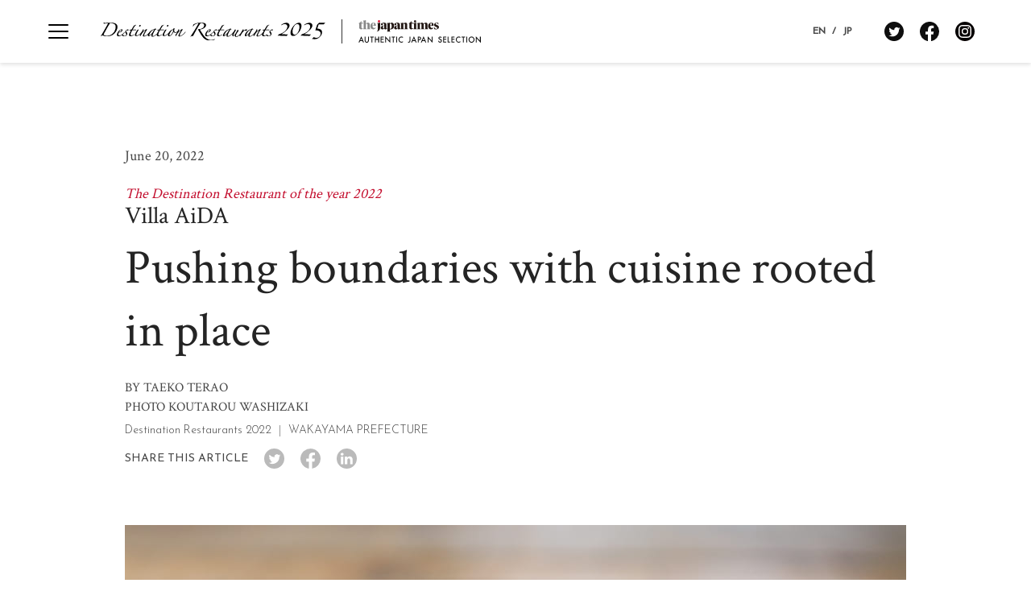

--- FILE ---
content_type: text/html; charset=UTF-8
request_url: https://authentic-japan-selection.japantimes.com/restaurant/2022-08/
body_size: 44968
content:
<!DOCTYPE HTML>
<html lang="en-US">

<head>
    <!-- Google Tag Manager -->
    <script>(function(w,d,s,l,i){w[l]=w[l]||[];w[l].push({'gtm.start':
    new Date().getTime(),event:'gtm.js'});var f=d.getElementsByTagName(s)[0],
    j=d.createElement(s),dl=l!='dataLayer'?'&l='+l:'';j.async=true;j.src=
    'https://www.googletagmanager.com/gtm.js?id='+i+dl;f.parentNode.insertBefore(j,f);
    })(window,document,'script','dataLayer','GTM-5SW4F4V');</script>
    <!-- End Google Tag Manager -->
    <meta charset="UTF-8">
    <meta http-equiv="Content-Type" content="text/html; charset=utf-8">
    <meta name="viewport" content="width=device-width,initial-scale=1">
    <meta http-equiv="X-UA-Compatible" content="IE=edge" />
    <link rel="shortcut icon" href="/assets/img/favicon.ico">
    <meta name='robots' content='index, follow, max-image-preview:large, max-snippet:-1, max-video-preview:-1' />

	<!-- This site is optimized with the Yoast SEO plugin v22.8 - https://yoast.com/wordpress/plugins/seo/ -->
	<title>Pushing boundaries with cuisine rooted in place | Destination Restaurants</title>
	<meta name="description" content="Villa Aida, winner of the Destination Restaurant of the Year 2022 award, is located in Wakayama Prefecture, half an hour by car..." />
	<link rel="canonical" href="https://authentic-japan-selection.japantimes.com/restaurant/2022-08/" />
	<meta property="og:locale" content="en_US" />
	<meta property="og:type" content="article" />
	<meta property="og:title" content="Pushing boundaries with cuisine rooted in place | Destination Restaurants" />
	<meta property="og:description" content="Villa Aida, winner of the Destination Restaurant of the Year 2022 award, is located in Wakayama Prefecture, half an hour by car..." />
	<meta property="og:url" content="https://authentic-japan-selection.japantimes.com/restaurant/2022-08/" />
	<meta property="og:site_name" content="Destination Restaurants" />
	<meta property="article:modified_time" content="2023-03-09T08:53:40+00:00" />
	<meta property="og:image" content="https://authentic-japan-selection.japantimes.com/wp-content/uploads/2022/06/Villa-AiDA-06.jpg" />
	<meta property="og:image:width" content="970" />
	<meta property="og:image:height" content="647" />
	<meta property="og:image:type" content="image/jpeg" />
	<meta name="twitter:card" content="summary_large_image" />
	<meta name="twitter:label1" content="Est. reading time" />
	<meta name="twitter:data1" content="10 minutes" />
	<script type="application/ld+json" class="yoast-schema-graph">{"@context":"https://schema.org","@graph":[{"@type":"WebPage","@id":"https://authentic-japan-selection.japantimes.com/restaurant/2022-08/","url":"https://authentic-japan-selection.japantimes.com/restaurant/2022-08/","name":"Pushing boundaries with cuisine rooted in place | Destination Restaurants","isPartOf":{"@id":"https://authentic-japan-selection.japantimes.com/#website"},"primaryImageOfPage":{"@id":"https://authentic-japan-selection.japantimes.com/restaurant/2022-08/#primaryimage"},"image":{"@id":"https://authentic-japan-selection.japantimes.com/restaurant/2022-08/#primaryimage"},"thumbnailUrl":"https://authentic-japan-selection.japantimes.com/wp-content/uploads/2022/06/Villa-AiDA-06.jpg","datePublished":"2022-06-20T05:58:40+00:00","dateModified":"2023-03-09T08:53:40+00:00","description":"Villa Aida, winner of the Destination Restaurant of the Year 2022 award, is located in Wakayama Prefecture, half an hour by car...","breadcrumb":{"@id":"https://authentic-japan-selection.japantimes.com/restaurant/2022-08/#breadcrumb"},"inLanguage":"en-US","potentialAction":[{"@type":"ReadAction","target":["https://authentic-japan-selection.japantimes.com/restaurant/2022-08/"]}]},{"@type":"ImageObject","inLanguage":"en-US","@id":"https://authentic-japan-selection.japantimes.com/restaurant/2022-08/#primaryimage","url":"https://authentic-japan-selection.japantimes.com/wp-content/uploads/2022/06/Villa-AiDA-06.jpg","contentUrl":"https://authentic-japan-selection.japantimes.com/wp-content/uploads/2022/06/Villa-AiDA-06.jpg","width":970,"height":647},{"@type":"BreadcrumbList","@id":"https://authentic-japan-selection.japantimes.com/restaurant/2022-08/#breadcrumb","itemListElement":[{"@type":"ListItem","position":1,"name":"ホーム","item":"https://authentic-japan-selection.japantimes.com/"},{"@type":"ListItem","position":2,"name":"Restaurant記事","item":"https://authentic-japan-selection.japantimes.com/restaurant/"},{"@type":"ListItem","position":3,"name":"Pushing boundaries with cuisine rooted in place"}]},{"@type":"WebSite","@id":"https://authentic-japan-selection.japantimes.com/#website","url":"https://authentic-japan-selection.japantimes.com/","name":"Destination Restaurants","description":"Destination Restaurants 英語サイト","potentialAction":[{"@type":"SearchAction","target":{"@type":"EntryPoint","urlTemplate":"https://authentic-japan-selection.japantimes.com/?s={search_term_string}"},"query-input":"required name=search_term_string"}],"inLanguage":"en-US"}]}</script>
	<!-- / Yoast SEO plugin. -->


<script type="text/javascript">
/* <![CDATA[ */
window._wpemojiSettings = {"baseUrl":"https:\/\/s.w.org\/images\/core\/emoji\/15.0.3\/72x72\/","ext":".png","svgUrl":"https:\/\/s.w.org\/images\/core\/emoji\/15.0.3\/svg\/","svgExt":".svg","source":{"concatemoji":"https:\/\/authentic-japan-selection.japantimes.com\/wp-includes\/js\/wp-emoji-release.min.js?ver=6.5.4"}};
/*! This file is auto-generated */
!function(i,n){var o,s,e;function c(e){try{var t={supportTests:e,timestamp:(new Date).valueOf()};sessionStorage.setItem(o,JSON.stringify(t))}catch(e){}}function p(e,t,n){e.clearRect(0,0,e.canvas.width,e.canvas.height),e.fillText(t,0,0);var t=new Uint32Array(e.getImageData(0,0,e.canvas.width,e.canvas.height).data),r=(e.clearRect(0,0,e.canvas.width,e.canvas.height),e.fillText(n,0,0),new Uint32Array(e.getImageData(0,0,e.canvas.width,e.canvas.height).data));return t.every(function(e,t){return e===r[t]})}function u(e,t,n){switch(t){case"flag":return n(e,"\ud83c\udff3\ufe0f\u200d\u26a7\ufe0f","\ud83c\udff3\ufe0f\u200b\u26a7\ufe0f")?!1:!n(e,"\ud83c\uddfa\ud83c\uddf3","\ud83c\uddfa\u200b\ud83c\uddf3")&&!n(e,"\ud83c\udff4\udb40\udc67\udb40\udc62\udb40\udc65\udb40\udc6e\udb40\udc67\udb40\udc7f","\ud83c\udff4\u200b\udb40\udc67\u200b\udb40\udc62\u200b\udb40\udc65\u200b\udb40\udc6e\u200b\udb40\udc67\u200b\udb40\udc7f");case"emoji":return!n(e,"\ud83d\udc26\u200d\u2b1b","\ud83d\udc26\u200b\u2b1b")}return!1}function f(e,t,n){var r="undefined"!=typeof WorkerGlobalScope&&self instanceof WorkerGlobalScope?new OffscreenCanvas(300,150):i.createElement("canvas"),a=r.getContext("2d",{willReadFrequently:!0}),o=(a.textBaseline="top",a.font="600 32px Arial",{});return e.forEach(function(e){o[e]=t(a,e,n)}),o}function t(e){var t=i.createElement("script");t.src=e,t.defer=!0,i.head.appendChild(t)}"undefined"!=typeof Promise&&(o="wpEmojiSettingsSupports",s=["flag","emoji"],n.supports={everything:!0,everythingExceptFlag:!0},e=new Promise(function(e){i.addEventListener("DOMContentLoaded",e,{once:!0})}),new Promise(function(t){var n=function(){try{var e=JSON.parse(sessionStorage.getItem(o));if("object"==typeof e&&"number"==typeof e.timestamp&&(new Date).valueOf()<e.timestamp+604800&&"object"==typeof e.supportTests)return e.supportTests}catch(e){}return null}();if(!n){if("undefined"!=typeof Worker&&"undefined"!=typeof OffscreenCanvas&&"undefined"!=typeof URL&&URL.createObjectURL&&"undefined"!=typeof Blob)try{var e="postMessage("+f.toString()+"("+[JSON.stringify(s),u.toString(),p.toString()].join(",")+"));",r=new Blob([e],{type:"text/javascript"}),a=new Worker(URL.createObjectURL(r),{name:"wpTestEmojiSupports"});return void(a.onmessage=function(e){c(n=e.data),a.terminate(),t(n)})}catch(e){}c(n=f(s,u,p))}t(n)}).then(function(e){for(var t in e)n.supports[t]=e[t],n.supports.everything=n.supports.everything&&n.supports[t],"flag"!==t&&(n.supports.everythingExceptFlag=n.supports.everythingExceptFlag&&n.supports[t]);n.supports.everythingExceptFlag=n.supports.everythingExceptFlag&&!n.supports.flag,n.DOMReady=!1,n.readyCallback=function(){n.DOMReady=!0}}).then(function(){return e}).then(function(){var e;n.supports.everything||(n.readyCallback(),(e=n.source||{}).concatemoji?t(e.concatemoji):e.wpemoji&&e.twemoji&&(t(e.twemoji),t(e.wpemoji)))}))}((window,document),window._wpemojiSettings);
/* ]]> */
</script>
<style id='wp-emoji-styles-inline-css' type='text/css'>

	img.wp-smiley, img.emoji {
		display: inline !important;
		border: none !important;
		box-shadow: none !important;
		height: 1em !important;
		width: 1em !important;
		margin: 0 0.07em !important;
		vertical-align: -0.1em !important;
		background: none !important;
		padding: 0 !important;
	}
</style>
<link rel='stylesheet' id='wp-block-library-css' href='https://authentic-japan-selection.japantimes.com/wp-includes/css/dist/block-library/style.min.css?ver=6.5.4' type='text/css' media='all' />
<style id='classic-theme-styles-inline-css' type='text/css'>
/*! This file is auto-generated */
.wp-block-button__link{color:#fff;background-color:#32373c;border-radius:9999px;box-shadow:none;text-decoration:none;padding:calc(.667em + 2px) calc(1.333em + 2px);font-size:1.125em}.wp-block-file__button{background:#32373c;color:#fff;text-decoration:none}
</style>
<style id='global-styles-inline-css' type='text/css'>
body{--wp--preset--color--black: #000000;--wp--preset--color--cyan-bluish-gray: #abb8c3;--wp--preset--color--white: #ffffff;--wp--preset--color--pale-pink: #f78da7;--wp--preset--color--vivid-red: #cf2e2e;--wp--preset--color--luminous-vivid-orange: #ff6900;--wp--preset--color--luminous-vivid-amber: #fcb900;--wp--preset--color--light-green-cyan: #7bdcb5;--wp--preset--color--vivid-green-cyan: #00d084;--wp--preset--color--pale-cyan-blue: #8ed1fc;--wp--preset--color--vivid-cyan-blue: #0693e3;--wp--preset--color--vivid-purple: #9b51e0;--wp--preset--gradient--vivid-cyan-blue-to-vivid-purple: linear-gradient(135deg,rgba(6,147,227,1) 0%,rgb(155,81,224) 100%);--wp--preset--gradient--light-green-cyan-to-vivid-green-cyan: linear-gradient(135deg,rgb(122,220,180) 0%,rgb(0,208,130) 100%);--wp--preset--gradient--luminous-vivid-amber-to-luminous-vivid-orange: linear-gradient(135deg,rgba(252,185,0,1) 0%,rgba(255,105,0,1) 100%);--wp--preset--gradient--luminous-vivid-orange-to-vivid-red: linear-gradient(135deg,rgba(255,105,0,1) 0%,rgb(207,46,46) 100%);--wp--preset--gradient--very-light-gray-to-cyan-bluish-gray: linear-gradient(135deg,rgb(238,238,238) 0%,rgb(169,184,195) 100%);--wp--preset--gradient--cool-to-warm-spectrum: linear-gradient(135deg,rgb(74,234,220) 0%,rgb(151,120,209) 20%,rgb(207,42,186) 40%,rgb(238,44,130) 60%,rgb(251,105,98) 80%,rgb(254,248,76) 100%);--wp--preset--gradient--blush-light-purple: linear-gradient(135deg,rgb(255,206,236) 0%,rgb(152,150,240) 100%);--wp--preset--gradient--blush-bordeaux: linear-gradient(135deg,rgb(254,205,165) 0%,rgb(254,45,45) 50%,rgb(107,0,62) 100%);--wp--preset--gradient--luminous-dusk: linear-gradient(135deg,rgb(255,203,112) 0%,rgb(199,81,192) 50%,rgb(65,88,208) 100%);--wp--preset--gradient--pale-ocean: linear-gradient(135deg,rgb(255,245,203) 0%,rgb(182,227,212) 50%,rgb(51,167,181) 100%);--wp--preset--gradient--electric-grass: linear-gradient(135deg,rgb(202,248,128) 0%,rgb(113,206,126) 100%);--wp--preset--gradient--midnight: linear-gradient(135deg,rgb(2,3,129) 0%,rgb(40,116,252) 100%);--wp--preset--font-size--small: 13px;--wp--preset--font-size--medium: 20px;--wp--preset--font-size--large: 36px;--wp--preset--font-size--x-large: 42px;--wp--preset--spacing--20: 0.44rem;--wp--preset--spacing--30: 0.67rem;--wp--preset--spacing--40: 1rem;--wp--preset--spacing--50: 1.5rem;--wp--preset--spacing--60: 2.25rem;--wp--preset--spacing--70: 3.38rem;--wp--preset--spacing--80: 5.06rem;--wp--preset--shadow--natural: 6px 6px 9px rgba(0, 0, 0, 0.2);--wp--preset--shadow--deep: 12px 12px 50px rgba(0, 0, 0, 0.4);--wp--preset--shadow--sharp: 6px 6px 0px rgba(0, 0, 0, 0.2);--wp--preset--shadow--outlined: 6px 6px 0px -3px rgba(255, 255, 255, 1), 6px 6px rgba(0, 0, 0, 1);--wp--preset--shadow--crisp: 6px 6px 0px rgba(0, 0, 0, 1);}:where(.is-layout-flex){gap: 0.5em;}:where(.is-layout-grid){gap: 0.5em;}body .is-layout-flex{display: flex;}body .is-layout-flex{flex-wrap: wrap;align-items: center;}body .is-layout-flex > *{margin: 0;}body .is-layout-grid{display: grid;}body .is-layout-grid > *{margin: 0;}:where(.wp-block-columns.is-layout-flex){gap: 2em;}:where(.wp-block-columns.is-layout-grid){gap: 2em;}:where(.wp-block-post-template.is-layout-flex){gap: 1.25em;}:where(.wp-block-post-template.is-layout-grid){gap: 1.25em;}.has-black-color{color: var(--wp--preset--color--black) !important;}.has-cyan-bluish-gray-color{color: var(--wp--preset--color--cyan-bluish-gray) !important;}.has-white-color{color: var(--wp--preset--color--white) !important;}.has-pale-pink-color{color: var(--wp--preset--color--pale-pink) !important;}.has-vivid-red-color{color: var(--wp--preset--color--vivid-red) !important;}.has-luminous-vivid-orange-color{color: var(--wp--preset--color--luminous-vivid-orange) !important;}.has-luminous-vivid-amber-color{color: var(--wp--preset--color--luminous-vivid-amber) !important;}.has-light-green-cyan-color{color: var(--wp--preset--color--light-green-cyan) !important;}.has-vivid-green-cyan-color{color: var(--wp--preset--color--vivid-green-cyan) !important;}.has-pale-cyan-blue-color{color: var(--wp--preset--color--pale-cyan-blue) !important;}.has-vivid-cyan-blue-color{color: var(--wp--preset--color--vivid-cyan-blue) !important;}.has-vivid-purple-color{color: var(--wp--preset--color--vivid-purple) !important;}.has-black-background-color{background-color: var(--wp--preset--color--black) !important;}.has-cyan-bluish-gray-background-color{background-color: var(--wp--preset--color--cyan-bluish-gray) !important;}.has-white-background-color{background-color: var(--wp--preset--color--white) !important;}.has-pale-pink-background-color{background-color: var(--wp--preset--color--pale-pink) !important;}.has-vivid-red-background-color{background-color: var(--wp--preset--color--vivid-red) !important;}.has-luminous-vivid-orange-background-color{background-color: var(--wp--preset--color--luminous-vivid-orange) !important;}.has-luminous-vivid-amber-background-color{background-color: var(--wp--preset--color--luminous-vivid-amber) !important;}.has-light-green-cyan-background-color{background-color: var(--wp--preset--color--light-green-cyan) !important;}.has-vivid-green-cyan-background-color{background-color: var(--wp--preset--color--vivid-green-cyan) !important;}.has-pale-cyan-blue-background-color{background-color: var(--wp--preset--color--pale-cyan-blue) !important;}.has-vivid-cyan-blue-background-color{background-color: var(--wp--preset--color--vivid-cyan-blue) !important;}.has-vivid-purple-background-color{background-color: var(--wp--preset--color--vivid-purple) !important;}.has-black-border-color{border-color: var(--wp--preset--color--black) !important;}.has-cyan-bluish-gray-border-color{border-color: var(--wp--preset--color--cyan-bluish-gray) !important;}.has-white-border-color{border-color: var(--wp--preset--color--white) !important;}.has-pale-pink-border-color{border-color: var(--wp--preset--color--pale-pink) !important;}.has-vivid-red-border-color{border-color: var(--wp--preset--color--vivid-red) !important;}.has-luminous-vivid-orange-border-color{border-color: var(--wp--preset--color--luminous-vivid-orange) !important;}.has-luminous-vivid-amber-border-color{border-color: var(--wp--preset--color--luminous-vivid-amber) !important;}.has-light-green-cyan-border-color{border-color: var(--wp--preset--color--light-green-cyan) !important;}.has-vivid-green-cyan-border-color{border-color: var(--wp--preset--color--vivid-green-cyan) !important;}.has-pale-cyan-blue-border-color{border-color: var(--wp--preset--color--pale-cyan-blue) !important;}.has-vivid-cyan-blue-border-color{border-color: var(--wp--preset--color--vivid-cyan-blue) !important;}.has-vivid-purple-border-color{border-color: var(--wp--preset--color--vivid-purple) !important;}.has-vivid-cyan-blue-to-vivid-purple-gradient-background{background: var(--wp--preset--gradient--vivid-cyan-blue-to-vivid-purple) !important;}.has-light-green-cyan-to-vivid-green-cyan-gradient-background{background: var(--wp--preset--gradient--light-green-cyan-to-vivid-green-cyan) !important;}.has-luminous-vivid-amber-to-luminous-vivid-orange-gradient-background{background: var(--wp--preset--gradient--luminous-vivid-amber-to-luminous-vivid-orange) !important;}.has-luminous-vivid-orange-to-vivid-red-gradient-background{background: var(--wp--preset--gradient--luminous-vivid-orange-to-vivid-red) !important;}.has-very-light-gray-to-cyan-bluish-gray-gradient-background{background: var(--wp--preset--gradient--very-light-gray-to-cyan-bluish-gray) !important;}.has-cool-to-warm-spectrum-gradient-background{background: var(--wp--preset--gradient--cool-to-warm-spectrum) !important;}.has-blush-light-purple-gradient-background{background: var(--wp--preset--gradient--blush-light-purple) !important;}.has-blush-bordeaux-gradient-background{background: var(--wp--preset--gradient--blush-bordeaux) !important;}.has-luminous-dusk-gradient-background{background: var(--wp--preset--gradient--luminous-dusk) !important;}.has-pale-ocean-gradient-background{background: var(--wp--preset--gradient--pale-ocean) !important;}.has-electric-grass-gradient-background{background: var(--wp--preset--gradient--electric-grass) !important;}.has-midnight-gradient-background{background: var(--wp--preset--gradient--midnight) !important;}.has-small-font-size{font-size: var(--wp--preset--font-size--small) !important;}.has-medium-font-size{font-size: var(--wp--preset--font-size--medium) !important;}.has-large-font-size{font-size: var(--wp--preset--font-size--large) !important;}.has-x-large-font-size{font-size: var(--wp--preset--font-size--x-large) !important;}
.wp-block-navigation a:where(:not(.wp-element-button)){color: inherit;}
:where(.wp-block-post-template.is-layout-flex){gap: 1.25em;}:where(.wp-block-post-template.is-layout-grid){gap: 1.25em;}
:where(.wp-block-columns.is-layout-flex){gap: 2em;}:where(.wp-block-columns.is-layout-grid){gap: 2em;}
.wp-block-pullquote{font-size: 1.5em;line-height: 1.6;}
</style>
    <link href="/assets/css/style.css" rel="stylesheet">
    <link href="/assets/lib/lightgallery/css/lightgallery.min.css" rel="stylesheet">
    <meta name = "format-detection" content = "telephone=no">
</head>

<body >
<!-- Google Tag Manager (noscript) -->
<noscript><iframe src="https://www.googletagmanager.com/ns.html?id=GTM-5SW4F4V"
height="0" width="0" style="display:none;visibility:hidden"></iframe></noscript>
<!-- End Google Tag Manager (noscript) -->

  <div class="ly_header ly_header__detail">
    <div class="ly_header_inner">
      <button class="ly_header_menuBtn">
        <span></span>
        <span></span>
        <span></span>
      </button>
      <div class="ly_header_logo">
        <p class="ly_header_logo_ttl"><a href="/"><img src="/assets/img/2025/logo-header.svg" alt="Distination Restaurants 2025"></a></p>
        <div class="ly_header_logo_subTtl">
          <p class="ly_header_logo_subTtl_logo"><img src="/assets/img/logo_jt_b.svg" alt="japan times"></p>
          <p class="ly_header_logo_subTtl_txt"><img src="/assets/img/logo_authentic_b.svg" alt="AUTHENTIC JAPAN SELECTION"></p>
        </div>
      </div>
      <!-- /.ly_header_logo -->
      <div class="ly_header_utl">
        <p class="ly_header_utl_lang">
          <a href="/">EN</a>&nbsp;&nbsp;/&nbsp;&nbsp;<a href="/jp/">JP</a>
        </p>
        <div class="ly_header_utl_social">
          <p class="ly_header_utl_social_btn"><img src="/assets/img/icon_share.svg" alt="Share"></p>
          <ul class="ly_header_utl_social_list">
            <!-- <li class="ly_header_utl_social_list_item"><a href="https://twitter.com/share?url=https://authentic-japan-selection.japantimes.com/restaurant/2022-08" target="_blank" rel="nofollow noopener noreferrer"><img src="/assets/img/icon_twitter_b.svg" alt="Twitter"></a></li> -->
            <li class="ly_header_utl_social_list_item"><a href="https://twitter.com/restaurantsbyjt" target="_blank" rel="nofollow noopener noreferrer"><img src="/assets/img/icon_twitter_b.svg" alt="Twitter"></a></li>
            <!-- <li class="ly_header_utl_social_list_item"><a href="http://www.facebook.com/share.php?u=https://authentic-japan-selection.japantimes.com/restaurant/2022-08" target="_blank" rel="nofollow noopener noreferrer"><img src="/assets/img/icon_facebook_b.svg" alt="facebook"></a></li> -->
            <li class="ly_header_utl_social_list_item"><a href="https://www.facebook.com/jtdestinationrestaurants" target="_blank" rel="nofollow noopener noreferrer"><img src="/assets/img/icon_facebook_b.svg" alt="facebook"></a></li>
            <li class="ly_header_utl_social_list_item"><a href="https://www.instagram.com/jtdestinationrestaurants/" target="_blank" rel="nofollow noopener noreferrer"><img src="/assets/img/icon_Instagram_bk.svg" alt="Instagram"></a></li>
            <!-- <li class="ly_header_utl_social_list_item"><a href="https://www.linkedin.com/shareArticle?mini=true&url=https://authentic-japan-selection.japantimes.com/restaurant/2022-08" target="_blank" rel="nofollow noopener noreferrer"><img src="/assets/img/icon_linkedin_b.svg" alt="Linkedin"></a></li> -->
          </ul>
        </div>
      </div>
    </div>
  </div>
  <!-- /.ly_header -->

  <div class="bl_nav">
    <div class="bl_nav_wrapper">
      <div class="bl_nav_btn"></div>
      <div class="bl_nav_inner">
        <p class="bl_nav_ttl">DESTINATION RESTAURANTS</p>
        <div class="bl_nav_con">
          <div class="bl_nav_con_item">
            <div class="bl_nav_con_list">
              <ul>
                <li><a href="/">Destination Restaurants 2025</a></li>
              </ul>
              <ol class="">
                <li><a href="/restaurant/2025-01/">Farm Restaurant Cuore</a></li>
                <li><a href="/restaurant/2025-02/">OSTERIA SINCERITÀ</a></li>
                <li><a href="/restaurant/2025-03/">Nonna Nietta</a></li>
                <li><a href="/restaurant/2025-04/">restaurant KAM</a></li>
                <li><a href="/restaurant/2025-05/">Auberge "eaufeu"</a></li>
                <li><a href="/restaurant/2025-06/">Himawari Shokudo 2</a><br><span>The Destination Restaurant of the year 2025</span></li>
                <li><a href="/restaurant/2025-07/">Inaka no Taihou</a></li>
                <li><a href="/restaurant/2025-08/">Kurumasushi</a></li>
                <li><a href="/restaurant/2025-09/">Beppu Hirokado</a></li>
                <li><a href="/restaurant/2025-10/">SENTI.U</a></li>
              </ol>
              <ul>
                <li><a href="/map-search2025/">2025 selection map</a></li>
                <li><a href="/sponsor2025/">2025 partners & team</a></li>
                <li><a href="/judges2025/">2025 judges assess progress</a></li>
                <li><a href="/award2025/">2025 Award Ceremony</a></li>
                <li><a href="https://sustainable.japantimes.com/magazine/vol48" target="_blank">Sustainable Japan Magazine (Vol.48)</a></li>
              </ul>
            </div>
          </div>
          <div class="bl_nav_con_item">
            <div class="bl_nav_con_list">
              <ul>
                <li><a href="/restaurant-list-2024/">Destination Restaurants 2024</a></li>
              </ul>
              <ol class="">
                <li><a href="/restaurant/2024-01/">Elezo Esprit</a><br><span>The Destination Restaurant of the year 2024</span></li>
                <li><a href="/restaurant/2024-02/">Ventinove</a></li>
                <li><a href="/restaurant/2024-03/">Ca’enne</a></li>
                <li><a href="/restaurant/2024-04/">Chisou Nishi Kenichi</a></li>
                <li><a href="/restaurant/2024-05/">Shintaku</a></li>
                <li><a href="/restaurant/2024-06/">Ebitei-Bekkan</a></li>
                <li><a href="/restaurant/2024-07/">Ipponsugi Kawashima</a></li>
                <li><a href="/restaurant/2024-08/">Shibousai Kitagawa</a></li>
                <li><a href="/restaurant/2024-09/">Enowa</a></li>
                <li><a href="/restaurant/2024-10/">Mauvaise herbe</a></li>
              </ol>
              <ul>
                <li><a href="/map-search2024/">2024 selection map</a></li>
                <li><a href="/sponsor2024/">2024 partners & team</a></li>
                <li><a href="/judges2024/">2024 judges assess progress</a></li>
                <li><a href="/award2024/">2024 Award Ceremony</a></li>
                <li><a href="https://sustainable.japantimes.com/magazine/vol36" target="_blank">Sustainable Japan Magazine (Vol.36)</a></li>
              </ul>
            </div>
          </div>
          <div class="bl_nav_con_item">
            <div class="bl_nav_con_utlList">
              <ul>
              <li class="bl_nav_con_utlList_border"><a href="/restaurant-list-2023/">Destination Restaurants 2023</a></li>
              <li class="bl_nav_con_utlList_border"><a href="/restaurant-list-2022/">Destination Restaurants 2022</a></li>
              <li class="bl_nav_con_utlList_border"><a href="/restaurant-list-2021/">Destination Restaurants 2021</a></li>
                <li><a href="/">Top page</a></li>
                <li><a href="/movie/">Movie</a></li>
                <li><a href="/about/">About Destination Restaurants</a></li>
                <li><a href="/writer/">Selection committee</a></li>
                <!-- <li><a href="/gastronomy/">Gastronomy tour</a></li> -->
                <li><a href="/news/">News</a></li>
                <li><a href="/all-map/">Location map 2021-2025</a></li>
                <li><a href="/media-center/">Media Center</a></li>
              </ul>
              <ul>
                <li><a href="/">EN</a>  /  <a href="/jp/">JP</a></li>
              </ul>
            </div>
          </div>
        </div>
      </div>
    </div>
  </div>
  <!-- /.bl_nav -->

  <div class="loader-wrap">
    <div class="loader">
    <div></div><div></div></div>
    </div>
  </div>

<div class="ly_contents hp_mt100 hp_spmt60">
  <div class="ly_inner ly_inner__detail">
    <div class="ly_detalInner">

      <div class="bl_detailBox">
        <p class="bl_detailBox_day">June 20, 2022</p>
                              <p class="el_redTxt"><i>The Destination Restaurant of the year 2022</i></p>
                          <p class="bl_detailBox_name">Villa AiDA</p>
        <h1 class="bl_detailTtl__h1">Pushing boundaries with cuisine rooted in place</h1>
                  <p class="bl_detailTtl__writer">BY TAEKO TERAO<br>PHOTO  KOUTAROU WASHIZAKI</p>
                <ul class="bl_detailBox_label">
                      <li>Destination Restaurants 2022</li>
                    <li>WAKAYAMA PREFECTURE</li>
          <!-- <li></li> -->
        </ul>
        <ul class="bl_detailBox_sns">
          <li class="bl_detailBox_sns_name">SHARE THIS ARTICLE</li>
          <li class="twitter">
            <a href="https://twitter.com/share?url=https://authentic-japan-selection.japantimes.com/restaurant/2022-08" target="_blank" rel="nofollow noopener noreferrer">
              <img src="/assets/img/icon_twitter_gray.svg" alt="">
            </a>
          </li>
          <li class="facebook">
            <a href="http://www.facebook.com/share.php?u=https://authentic-japan-selection.japantimes.com/restaurant/2022-08" target="_blank" rel="nofollow noopener noreferrer">
              <img src="/assets/img/icon_facebook_gray.svg" alt="">
            </a>
          </li>
          <li class="linkedin">
            <a href="https://www.linkedin.com/shareArticle?mini=true&url=https://authentic-japan-selection.japantimes.com/restaurant/2022-08" target="_blank" rel="nofollow noopener noreferrer">
              <img src="/assets/img/icon_linkedin_gray.svg" alt="">
            </a>
          </li>
        </ul>
      </div>
              <div class="bl_leadArea">
          <figure class="bl_figure">
<p class="hp_mb40 hp_spmb30"><img decoding="async" src="/jp/wp-content/uploads/2022/06/Villa-AiDA-06.jpg" alt=""></p>
</figure>
        </div>
      
      <!-- //コンテンツ内容  -->
                              
<div class="bl_detailTxt hp_mb60">
<p class="hp_mb20">Villa Aida, winner of the Destination Restaurant of the Year 2022 award, is located in Wakayama Prefecture, half an hour by car from Kansai International Airport or a train ride with several transfers from Osaka. It isn’t surrounded by great scenic beauty or near any famous sites. Instead, it is tucked among clothing shops and restaurants on the main drag of a residential neighborhood that few travelers would likely go out of their way to visit unless they were headed for this restaurant. Since there are no luxury hotels nearby, most diners finish their meal and head straight back to the airport or train station. But if they arrive an hour or so early, they can tour the gardens where chef and owner Kanji Kobayashi lovingly grows the vegetables for the restaurant. The place where the zucchini and corn ripen. The greenhouse crowded with colorful edible flowers and herbs like thyme and rosemary. They may find chef Kobayashi harvesting something, scissors in hand. What dish will it become? This, you see, is where the meal begins. </p>
<p class="hp_mb20">Filled with anticipation, guests step inside the restaurant, which occupies a house decorated in the style of an Italian villa. The floors are wood and the walls are white plaster. Outside the windows, dappled sunlight flickers. In a setting that is neither rural nor urban, the restaurant is a world apart. It is also an epicure’s Mecca. There is only one table, for six. On chef Kobayashi’s ideal day, a pair of diners from the city join a pair from the local area and pair of farmers or artisans around the table, engaging in a conversation that leaves all of them inspired by the time they leave. </p>
<p class="hp_mb20">The only option for either lunch or dinner is a set omakase menu for ¥19,800 ($150). In Japanese, it is called Wakayama Flavor. Since its opening, Villa Aida has advertised itself as an Italian restaurant, but year by year it has come to fit less neatly in that category. If pressed, chef Kobayashi describes his style as Wakayama flavor. Or better yet, “my cooking.” </p>
<p class="hp_mb20">The omakase menu includes eight or nine plates, two desserts and a sweet served with tea. In May, the theme was “shoots and peas.” The meal began with an amuse-bouche of chips made from kinuhikari rice grown by the chef’s father and fresh tea buds picked that day. The tea buds, seasoned with a citrus yuzu ponzu sauce made in-house the previous winter, were slightly bitter and green-tasting, but not at all acrid. Their fresh flavor filled my mouth as I chewed. Next was butterbur with caramel and nasturtium. Butterbur, or fuki, is a traditional wild food deeply associated with Japanese as well as Wakayama cuisine, but the pairing with sweet caramel sauce was entirely novel, creating flavors that could only be experienced here. </p>
<p class="hp_mb20">In another plate, succulent new onions were pickled and served with a compote of lemon blossoms and a third item, daikon radish pods, that is rarely used outside of Villa Aida. Daikon is left in the ground over winter to flower in spring and form the tender young seed pods that are harvested for this dish. Their crunchy texture and bracing flavor, which tastes as green as they look, tied the whole plate together. Next was a plate called Guisante Lagrima Sariette. The larger of these “tear peas” were pureed and the smaller ones were arranged raw in a generous mound of unbelievably sweet orbs bursting with juice. Only freshly picked peas have such delicate, thin skins and vivid flavor. No urban restaurant located far from its suppliers could make a dish like this. </p>
<p class="hp_mb20">The main dish showcased inobuta, a hybrid of wild boar and domesticated pig, raised in the nearby town of Susami. A pork loin from near the shoulder was prepared sous vide and seared to bring out its flavor, then served with a hummus of flowering baby zucchini from the restaurant’s garden. Dessert featured citrus fruit, a specialty of Wakayama. Even the final sweet was unexpected yet perfectly in tune with its moment in time and locality. Each element of the meal felt like an essential encounter bringing new insight to the meaning of delicious food.</p>
<p>From the unaffected service provided by Kobayashi’s wife, Yumi, to the lineup of natural wines, Villa Aida offers a contemporary take on the appeal of this region. Rustic pleasures and natural bounty are sophisticated, and they have power to reveal the world anew. Few chefs know that better than Kanji Kobayashi.  </p>
</div>



<div class="bl_detailTxt hp_mb40"><h2 class="bl_detailTtl__h2">Chef Kobayashi changing Japan’s restaurants</h2></div>



<div class="bl_detailTxt hp_mb40 hp_spmb60">
<p class="hp_mb20">The restaurant Villa Aida has been unanimously selected as Destination Restaurant of the Year 2022. Its culinary philosophy holds the power to change the values of Japan’s chefs and food producers. </p>
<p class="hp_mb20">Vegetables comprise 80 percent of the ingredients used by Villa Aida’s owner-chef, Kanji Kobayashi. He and his wife, Yumi Kobayashi, grow nearly all the produce themselves in a 0.7-hectare area that includes the fields immediately surrounding the restaurant and three greenhouses within a few minutes’ walking distance.</p>
<p class="hp_mb20">Kobayashi said: “For about the first three years after opening the restaurant, I used ingredients imported from Italy and served dishes patterned after the cuisine at the starred restaurants in Italy where I’d trained. At the time I wanted to attract local people and made dishes that were quite ‘fancy,’ but business gradually decreased. I realized I couldn’t keep going that way, and changed my approach. I thought about the restaurants where I’d trained in Italy — restaurants like Don Alfonso, outside Naples. They were all located one or two hours by car or train from urban areas but drew customers from around the world. So I decided to use food products from the Wakayama region and try to attract people from cities. Since I turned my attention to local ingredients and started growing crops to save on storage costs, I made a shift to using lots of vegetables, including herbs.” </p>
<p class="hp_mb20">These vegetables have uncommonly high sugar content even by international standards, and are very different from the uniformly shaped produce generally distributed in Japan. </p>
<p class="hp_mb20">“I think many urban restaurants buy directly from growers, specifying vegetables’ size and sometimes even sugar content,” said Kobayashi. “This is good for growers’ business, and it’s certainly one way of thinking, so I won’t say it’s wrong. But after growing produce for about 20 years, I’ve realized that vegetables have different aromas and wonderful flavors at every stage — when they’re not fully mature and still a bit unripe or, on the contrary, when they’re a little overripe, or even when they occasionally grow shoots or flowers. How could I not use them? Currently we grow about 150 types of vegetables, including herbs, but considering that we use them in different stages of growth, there are actually hundreds.” </p>
<p class="hp_mb20">While his process is simple, the rich flavors of Kobayashi’s cuisine can truly be called nature’s bounty. But things aren’t all on the plus side — agricultural work involves many hardships, too. When a typhoon comes, for instance, the crops can be destroyed. </p>
<p class="hp_mb20">“You might say we’re able to keep going because our work is so rewarding. How to combine the things that are currently growing in the fields, how to cook them — nature teaches us everything. It always turns out to be something original. I don’t need to rack my brain. There’s the land of Wakayama, the ingredients and the culture — what I’m combining with them is not so much technique as my own experience, including my time in Italy.”</p>
<p class="hp_mb20">Kobayashi said there was a time when they raised ducks and kept bees themselves and aspired to be completely self-sufficient. But they realized that creating their own self-contained world would keep them from engaging with other people. Since then, they have endeavored to live and work with the local community. </p>
<p class="hp_mb20">“I also grow blueberries and figs, but for other fruits like citrus and peaches — and things we haven’t had much success in cultivating, like root vegetables — we use other farmers’ products. We also obtain fish, game meat like deer and boar, farm-raised boar-pig hybrid, Kumano beef and other foods from local producers.”</p>
<p class="hp_mb20">Recently, with the attention his restaurant has garnered, Kobayashi has had more occasions to meet with urban chefs.</p>
<p class="hp_mb20">“When I introduce chefs from Tokyo and Kansai to producers in this region, I organize get-togethers and invite young local chefs, too. There are young chefs who want to pursue careers in the region but don’t know how to go about it, so I hope to create situations that inspire them to think, ‘This is what I want to do.’ Going forward, I’d also like to travel around different areas, including other countries, and create dishes in collaboration with local restaurants.”</p>
<p>Chef Kobayashi lives with the land, and his culinary philosophy will surely spread to lands across the sea.</p>
</div>



<div class="bl_detailTxt hp_mb40 hp_spmb60">
<p>
■Sustainable Japan Magazine (Sustainable Japan by The Japan Times)<br>
<a href="https://sustainable.japantimes.com/magazine/vol13/13-03" target="_blank" rel="noopener">https://sustainable.japantimes.com/magazine/vol13/13-03</a><br><br>
■satoyama~Authentic Japan (Sustainable Japan by The Japan Times)<br>
<a href="https://sustainable.japantimes.com/satoyama/93" target="_blank" rel="noopener">https://sustainable.japantimes.com/satoyama/93</a>
</p>
</div>



<h3 class="bl_detailTtl__h3">PHOTO GALLERY</h3>
<div class="bl_detailImgBlock lightgallery">
  <figure class="bl_figure" data-src="/jp/wp-content/uploads/2022/06/Villa-AiDA-01.jpg">
    <p class="hp_mb30 hp_spmb20"><img decoding="async" src="/jp/wp-content/uploads/2022/06/Villa-AiDA-01.jpg" alt=""></p>
  </figure>
  <figure class="bl_figure" data-src="/jp/wp-content/uploads/2022/06/Villa-AiDA-02.jpg">
    <p class="hp_mb30 hp_spmb20"><img decoding="async" src="/jp/wp-content/uploads/2022/06/Villa-AiDA-02.jpg" alt=""></p>
  </figure>
  <figure class="bl_figure" data-src="/jp/wp-content/uploads/2022/06/Villa-AiDA-03.jpg">
    <p class="hp_mb30 hp_spmb20"><img decoding="async" src="/jp/wp-content/uploads/2022/06/Villa-AiDA-03.jpg" alt=""></p>
  </figure>
  <figure class="bl_figure" data-src="/jp/wp-content/uploads/2022/06/Villa-AiDA-04.jpg">
    <p class="hp_mb30 hp_spmb20"><img decoding="async" src="/jp/wp-content/uploads/2022/06/Villa-AiDA-04.jpg" alt=""></p>
  </figure>
  <figure class="bl_figure" data-src="/jp/wp-content/uploads/2022/06/Villa-AiDA-05.jpg">
    <p class="hp_mb30 hp_spmb20"><img decoding="async" src="/jp/wp-content/uploads/2022/06/Villa-AiDA-05.jpg" alt=""></p>
  </figure>
  <figure class="bl_figure" data-src="/jp/wp-content/uploads/2022/06/Villa-AiDA-06.jpg">
    <p class="hp_mb30 hp_spmb20"><img decoding="async" src="/jp/wp-content/uploads/2022/06/Villa-AiDA-06.jpg" alt=""></p>
  </figure>
  <figure class="bl_figure" data-src="/jp/wp-content/uploads/2022/06/Villa-AiDA-07.jpg">
    <p class="hp_mb30 hp_spmb20"><img decoding="async" src="/jp/wp-content/uploads/2022/06/Villa-AiDA-07.jpg" alt=""></p>
  </figure>
  <figure class="bl_figure" data-src="/jp/wp-content/uploads/2022/06/Villa-AiDA-08.jpg">
    <p class="hp_mb30 hp_spmb20"><img decoding="async" src="/jp/wp-content/uploads/2022/06/Villa-AiDA-08.jpg" alt=""></p>
  </figure>
  <figure class="bl_figure" data-src="/jp/wp-content/uploads/2022/06/Villa-AiDA-09.jpg">
    <p class="hp_mb30 hp_spmb20"><img decoding="async" src="/jp/wp-content/uploads/2022/06/Villa-AiDA-09.jpg" alt=""></p>
  </figure>
  <figure class="bl_figure" data-src="/jp/wp-content/uploads/2022/06/Villa-AiDA-10.jpg">
    <p class="hp_mb30 hp_spmb20"><img decoding="async" src="/jp/wp-content/uploads/2022/06/Villa-AiDA-10.jpg" alt=""></p>
  </figure>
  <figure class="bl_figure" data-src="/jp/wp-content/uploads/2022/06/Villa-AiDA-11.jpg">
    <p class="hp_mb30 hp_spmb20"><img decoding="async" src="/jp/wp-content/uploads/2022/06/Villa-AiDA-11.jpg" alt=""></p>
  </figure>
</div>



<h3 class="bl_detailTtl__h3">VIDEO</h3>
<div class="bl_detailVideoBlock lightgallery02　hp_mb50 hp_spmb60">
  <!-- 複数の場合は複製追加 -->
  <a class="bl_figure" href="https://vimeo.com/722809937">
    <p class="bl_detailVideoBlock_movie hp_mb30 hp_spmb20"><img decoding="async" src="/jp/wp-content/uploads/2022/06/Villa-AiDA-06.jpg" alt=""></p>
    <p class="bl_detailVideoBlock_ttl">Destination Restaurants 2022 &#8211; Villa Aida</p>
  </a>
  <!-- ここまで -->
</div>



<h3 class="bl_detailTtl__h3">RELATED ARTICLES</h3>
<div class="bl_detailVideoBlock">
  <!-- 複数の場合は複製追加 -->
  <a class="bl_figure" href="https://sustainable.japantimes.com/satoyama/93" target="_blank" style="cursor: pointer;" rel="noopener">
    <p class="hp_mb20 hp_spmb10"><img decoding="async" src="/wp-content/uploads/2022/06/Villa-AiDA-11.jpg" alt=""></p>
    <p class="bl_detailVideoBlock_ttl">Congratulatory messages from the Governor of Wakayama Prefecture and Mayor of Iwade</p>
  </a>
  <!-- ここまで -->
</div>
      
      <div class="bl_detailAbout">
        <div class="bl_detailAbout_inner">
                      <h3>Villa AiDA</h3>
                    <ul class="bl_detailAbout_inner_label">
            <li>08</li>
            <!-- <li></li> -->
          </ul>
                      <div class="bl_detailAbout_inner_body">
              <h4>ADDRESS</h4>
              <p>71-5 Kawajiri, Iwade-shi, Wakayama</p>
            </div>
                                <div class="bl_detailAbout_inner_body">
              <h4>RESERVATION</h4>
              <p><a href="https://pocket-concierge.jp/en/restaurants/244106" target="_blank">Reservation</p>
            </div>
                                <div class="bl_detailAbout_inner_body">
              <h4>URL</h4>
              <p><a href="http://villa-aida.jp/english.html" target="_blank">http://villa-aida.jp/english.html</a></p>
            </div>
                  </div>
        <div class="bl_detailAbout_map">
          <iframe src="https://www.google.com/maps/embed?pb=!1m18!1m12!1m3!1d1753.9243771094207!2d135.3096611871326!3d34.266895713105086!2m3!1f0!2f0!3f0!3m2!1i1024!2i768!4f13.1!3m3!1m2!1s0x6007354fe5814b15%3A0xde3282e083803591!2sVilla%20AiDA!5e0!3m2!1sja!2sjp!4v1655292653848!5m2!1sja!2sjp" width="600" height="450" style="border:0;width:100%;filter:grayscale(100%);-webkit-filter:grayscale(100%)" allowfullscreen="" loading="lazy"></iframe>
        </div>
      </div>
              <p class="bl_btnList">
          <a href="/restaurant-list-2022/" class="el_btn el_btn__black">Destination Restaurants 2022</a>
          <a href="/map-search2022/" class="el_btn el_btn__black">2022 SELECTION MAP</a>
        </p>
      
    </div>
  </div>
</div>

    <div class="bl_footerBtn">
      <a href="/">Return to Destination Restaurants 2025 top page</a>
    </div>
    <div class="ly_pagetop">
      <p><a href="#top" title="Back to top"></a></p>
    </div>
    <footer class="ly_footer ly_footer__base">
      <div class="ly_footer_inner">
        <div class="ly_footer_inner_left">
        <figure>
          <a href="/"><img src="/assets/img/JTC_logo_4c.svg" alt="The Japan Times Cube"></a>
          </figure>
        <ul class="ly_footer_list">
          <li><a href="/company/">COMPANY</a></li>
          <li><a href="https://forms.gle/xGWJo6GVdXfTzpVGA" target="_blank">CONTACT US</a></li>
          <li><a href="https://sustainable.japantimes.com/privacy" target="_blank">PRIVACY POLICY</a></li>
          <li><a href="/media-center/">MEDIA CENTER</a></li>
        </ul>
        </div>
        <div class="ly_footer_inner_right ly_footer_copy">
          <p>THE JAPAN TIMES CUBE INC. ALL RIGHTS RESERVED</p>
        </div>
      </div>
    </footer>
    <script src="/assets/lib/lightgallery/js/lightgallery.min.js"></script>
    <script src="/assets/lib/lightgallery/js/lg-video.min.js"></script>
    <script>
      lightGallery(document.querySelector(".lightgallery"));
      lightGallery(document.querySelector(".lightgallery02"));
    </script>
    <script src="/assets/js/script.bundle.js"></script>
      </body>
</html>


--- FILE ---
content_type: text/css
request_url: https://authentic-japan-selection.japantimes.com/assets/css/style.css
body_size: 423888
content:
@import 'https://fonts.googleapis.com/css2?family=Merriweather:ital,wght@0,300;0,400;0,700;1,300;1,400;1,700&family=Open+Sans:ital,wght@0,400;0,600;0,700;1,400;1,600;1,700&family=Raleway:ital,wght@0,300;0,400;0,500;0,700;1,300;1,400;1,500;1,700&display=swap';@import 'https://fonts.googleapis.com/css2?family=Roboto:wght@300;400;500;700&display=swap';@import 'https://fonts.googleapis.com/css2?family=Playfair+Display:wght@400;500;700&display=swap';@import 'https://fonts.googleapis.com/css2?family=Lora:wght@400;500;700&display=swap';@import url("https://fonts.googleapis.com/css2?family=Crimson+Text&family=Josefin+Sans:ital,wght@0,300;0,400;1,300;1,400&display=swap");@font-face{font-family:'icomoon';src:url("../fonts/icomoon/icomoon.eot?7jwerw");src:url("../fonts/icomoon/icomoon.eot?7jwerw#iefix") format("embedded-opentype"),url("../fonts/icomoon/icomoon.ttf?7jwerw") format("truetype"),url("../fonts/icomoon/icomoon.woff?7jwerw") format("woff"),url("../fonts/icomoon/icomoon.svg?7jwerw#icomoon") format("svg");font-weight:normal;font-style:normal}.slick-slider{position:relative;display:block;-webkit-box-sizing:border-box;box-sizing:border-box;-webkit-touch-callout:none;-webkit-user-select:none;-moz-user-select:none;-ms-user-select:none;user-select:none;-ms-touch-action:pan-y;touch-action:pan-y;-webkit-tap-highlight-color:transparent}.slick-list{position:relative;overflow:hidden;display:block;margin:0;padding:0}.slick-list:focus{outline:none}.slick-list.dragging{cursor:pointer;cursor:hand}.slick-slider .slick-track,.slick-slider .slick-list{-webkit-transform:translate3d(0, 0, 0);transform:translate3d(0, 0, 0)}.slick-track{position:relative;left:0;top:0;display:block;margin-left:auto;margin-right:auto}.slick-track:before,.slick-track:after{content:"";display:table}.slick-track:after{clear:both}.slick-loading .slick-track{visibility:hidden}.slick-slide{float:left;height:100%;min-height:1px;display:none}[dir="rtl"] .slick-slide{float:right}.slick-slide img{display:block}.slick-slide.slick-loading img{display:none}.slick-slide.dragging img{pointer-events:none}.slick-initialized .slick-slide{display:block}.slick-loading .slick-slide{visibility:hidden}.slick-vertical .slick-slide{display:block;height:auto;border:1px solid transparent}.slick-arrow.slick-hidden{display:none}.cf:before,.cf:after{content:' ';display:table}.cf:after{clear:both}.cf{*zoom:1}/*! css-wipe | https://github.com/stackcss/css-wipe */*{-webkit-box-sizing:border-box;box-sizing:border-box}input[type="color"]::-webkit-color-swatch{border:none}input[type="color"]::-webkit-color-swatch-wrapper{padding:0}html,body,div,span,object,iframe,h1,h2,h3,h4,h5,h6,p,blockquote,pre,abbr,address,cite,code,del,dfn,em,img,ins,kbd,q,samp,small,strong,sub,sup,var,b,i,dl,dt,dd,ol,ul,li,fieldset,form,label,legend,table,caption,tbody,tfoot,thead,tr,th,td,article,aside,canvas,details,figcaption,figure,footer,header,hgroup,menu,nav,section,summary,time,mark,audio,video{margin:0;padding:0;border:0;outline:0;font-size:100%;vertical-align:baseline;background:transparent;font-weight:inherit;-webkit-font-smoothing:antialiased;-webkit-text-size-adjust:none}html{font-size:62.5%}body{line-height:1;font-family:"Crimson Text",serif;font-weight:200}article,aside,details,figcaption,figure,footer,header,hgroup,menu,nav,section{display:block}nav ul{list-style:none}blockquote,q{quotes:none}blockquote:before,blockquote:after,q:before,q:after{content:'';content:none}a{margin:0;padding:0;font-size:100%;vertical-align:baseline;background:transparent}ins{background-color:#ff9;color:#000;text-decoration:none}mark{background-color:#ff9;color:#000;font-style:italic;font-weight:bold}del{text-decoration:line-through}abbr[title],dfn[title]{border-bottom:1px dotted;cursor:help}table{border-collapse:collapse;border-spacing:0}hr{display:block;height:1px;border:0;border-top:1px solid #cccccc;margin:1em 0;padding:0}input,select{vertical-align:middle}input[type=text]:focus{outline-width:0}ul,ol{list-style-type:none}strong,b{font-weight:bold}em,i{font-style:italic}body{font-size:1.6rem;color:#454545;line-height:1.5}img{width:100%;height:auto;max-width:100%;vertical-align:top}a{color:#454545;-webkit-transition:.25s;transition:.25s;text-decoration:none}a>img{-webkit-transition:.25s;transition:.25s}a:hover>img{opacity:.7}a:hover,a:focus{text-decoration:none}button{border:none;background-color:transparent;cursor:pointer}button:focus{outline:none}.ly_header{position:fixed;background-color:#fff;width:100%;top:0;z-index:96;-webkit-transform:translateY(-100%);transform:translateY(-100%);-webkit-transition:all .25s;transition:all .25s}@media screen and (max-width: 1024px){.ly_header{-webkit-transform:translateY(0);transform:translateY(0)}}.ly_header__top .ly_header{position:relative;-webkit-transform:translateY(0);transform:translateY(0);background-color:transparent}@media screen and (max-width: 1024px){.ly_header__top .ly_header{display:none}}.ly_header.active{-webkit-transform:translateY(0);transform:translateY(0)}.ly_header_inner{max-width:1386px;margin-right:auto;margin-left:auto;padding:21.44px 60px;display:-webkit-box;display:-ms-flexbox;display:flex;-webkit-box-align:center;-ms-flex-align:center;align-items:center}.ly_header__top .ly_header_inner{padding-top:34px;padding-bottom:8.88px}@media screen and (max-width: 1024px){.ly_header__top .ly_header_inner{padding-top:5px;padding-bottom:5px}}@media screen and (max-width: 1024px){.ly_header_inner{padding-top:5px;padding-bottom:5px;padding-left:15px;padding-right:15px}}.ly_header_menuBtn{position:relative;width:25px;height:18px;cursor:pointer}.ly_header_menuBtn span{position:absolute;left:0;width:100%;height:2px;background-color:#000;border-radius:2px}.ly_header_menuBtn span:nth-of-type(1){top:0}.ly_header_menuBtn span:nth-of-type(2){top:8px}.ly_header_menuBtn span:nth-of-type(3){bottom:0}.ly_header__top .ly_header_menuBtn span{background-color:#0e0e0e}.ly_header_logo{display:-webkit-box;display:-ms-flexbox;display:flex;-webkit-box-align:center;-ms-flex-align:center;align-items:center;margin-left:40px}@media screen and (max-width: 1024px){.ly_header_logo{display:block;margin-left:20px}}.ly_header_logo_ttl{width:300px;line-height:0;padding-right:20px;padding-top:4px;padding-bottom:4px;border-right:1px solid #333}@media screen and (max-width: 1024px){.ly_header_logo_ttl{padding-right:0;width:225px;border-right:none}}.ly_header__top .ly_header_logo_ttl{width:320px;border-right:1px solid #fff}.ly_header_logo_subTtl{line-height:0;padding-left:20px;padding-top:4px;padding-bottom:4px}@media screen and (max-width: 1024px){.ly_header_logo_subTtl{padding-top:0;padding-left:0;display:-webkit-box;display:-ms-flexbox;display:flex;-webkit-box-align:center;-ms-flex-align:center;align-items:center}}.ly_header_logo_subTtl_logo{width:100px;margin-bottom:5px}@media screen and (max-width: 1024px){.ly_header_logo_subTtl_logo{width:80px;margin-bottom:0;margin-right:5px}}.ly_header_logo_subTtl_txt{width:152px}@media screen and (max-width: 1024px){.ly_header_logo_subTtl_txt{width:142px}}.ly_header_utl{margin-left:auto;display:-webkit-box;display:-ms-flexbox;display:flex}.ly_header_utl_lang{margin-right:30px;font-family:"Josefin Sans",sans-serif;font-weight:bold;font-size:1.2rem;display:-webkit-box;display:-ms-flexbox;display:flex;-webkit-box-align:center;-ms-flex-align:center;align-items:center}.ly_header__top .ly_header_utl_lang{color:#0e0e0e}.ly_header__top .ly_header_utl_lang a{color:#0e0e0e}@media screen and (max-width: 1024px){.ly_header_utl_lang{display:none}}@media screen and (max-width: 1024px){.ly_header_utl_social{position:absolute;top:14px;right:14px}}.ly_header_utl_social .ly_header_utl_social_btn{display:none}@media screen and (max-width: 1024px){.ly_header_utl_social .ly_header_utl_social_btn{display:block;width:24px;margin-left:2px;margin-right:2px}}.ly_header_utl_social .ly_header_utl_social_list{display:-webkit-box;display:-ms-flexbox;display:flex}@media screen and (max-width: 1024px){.ly_header_utl_social .ly_header_utl_social_list{display:none;padding-top:20px}}.ly_header_utl_social .ly_header_utl_social_list_item{margin-left:10px;margin-right:10px;width:24px}@media screen and (max-width: 1024px){.ly_header_utl_social .ly_header_utl_social_list_item{margin-left:0;margin-right:0;margin-top:15px;width:28px}}.ly_header__detail{-webkit-box-shadow:0 2px 5px #e0e0e0;box-shadow:0 2px 5px #e0e0e0}.ly_header__fixed{opacity:0}.ly_body{max-width:1386px;padding-right:10px;padding-left:10px;margin-right:auto;margin-left:auto}@media screen and (max-width: 767px){.ly_body{max-width:100%}}.ly_footer{padding-top:90px;padding-bottom:90px;background:url(/assets/img/bg_footer.png) left top repeat;display:-webkit-box;display:-ms-flexbox;display:flex}@media screen and (max-width: 1024px){.ly_footer{display:block;padding-top:20px;padding-bottom:0}}.ly_footer_inner{max-width:1386px;padding-right:10px;padding-left:10px;margin-right:auto;margin-left:auto;max-width:740px;padding-top:20px;padding-bottom:20px;width:100%}@media screen and (max-width: 767px){.ly_footer_inner{max-width:100%}}.ly_footer_con{margin-bottom:60px}.ly_footer_con .ly_footer_con_ttl{font-family:"Josefin Sans",sans-serif;font-size:3.0rem;text-align:center;font-weight:bold;margin-bottom:40px}@media screen and (max-width: 1024px){.ly_footer_con .ly_footer_con_ttl{margin-bottom:20px}}.ly_footer_con .ly_footer_con_list{display:-webkit-box;display:-ms-flexbox;display:flex;-webkit-box-pack:center;-ms-flex-pack:center;justify-content:center;margin-bottom:5px}@media screen and (max-width: 1024px){.ly_footer_con .ly_footer_con_list{display:block}}.ly_footer_con .ly_footer_con_list .ly_footer_con_list_ttl{width:50%;text-align:right;margin-right:15px}@media screen and (max-width: 1024px){.ly_footer_con .ly_footer_con_list .ly_footer_con_list_ttl{width:100%;text-align:center;margin-right:0}}.ly_footer_con .ly_footer_con_list .ly_footer_con_list_txt{width:50%;text-align:left;margin-left:15px}@media screen and (max-width: 1024px){.ly_footer_con .ly_footer_con_list .ly_footer_con_list_txt{width:100%;text-align:center;margin-left:0}}.ly_footer_utl .ly_footer_utl_logo>*{margin:15px auto}@media screen and (max-width: 1024px){.ly_footer_utl .ly_footer_utl_logo>*{margin:5px auto}}.ly_footer_utl .ly_footer_utl_logo .ly_footer_utl_logo_subTtl{width:160px}@media screen and (max-width: 1024px){.ly_footer_utl .ly_footer_utl_logo .ly_footer_utl_logo_subTtl{width:40vw;max-width:115px}}.ly_footer_utl .ly_footer_utl_logo .ly_footer_utl_logo_ttl{width:400px}@media screen and (max-width: 1024px){.ly_footer_utl .ly_footer_utl_logo .ly_footer_utl_logo_ttl{width:90vw;max-width:315px}}.ly_footer_utl .ly_footer_utl_logo .ly_footer_utl_logo_txt{width:150px}@media screen and (max-width: 1024px){.ly_footer_utl .ly_footer_utl_logo .ly_footer_utl_logo_txt{width:40vw;max-width:115px;margin-top:15px}}.ly_footer_utl .ly_footer_utl_list{display:-webkit-box;display:-ms-flexbox;display:flex;-webkit-box-pack:center;-ms-flex-pack:center;justify-content:center;-ms-flex-wrap:wrap;flex-wrap:wrap;margin-top:30px;margin-bottom:30px}.ly_footer_utl .ly_footer_utl_list .ly_footer_utl_list_item{margin-left:15px;margin-right:15px;border-bottom:1px solid #454545}@media screen and (max-width: 1024px){.ly_footer_utl .ly_footer_utl_list .ly_footer_utl_list_item{margin-left:10px;margin-right:10px;margin-bottom:10px}}.ly_footer_utl .ly_footer_utl_txt{text-align:center;font-family:"Josefin Sans",sans-serif;font-size:1.2rem;color:#242424}.ly_footer_img.ly_footer_img_item01{-webkit-box-ordinal-group:0;-ms-flex-order:-1;order:-1}@media screen and (max-width: 1024px){.ly_footer_img.ly_footer_img_item01{width:50%;float:left}}@media screen and (max-width: 1024px){.ly_footer_img.ly_footer_img_item02{width:50%;float:right}}.ly_footer_img img{width:auto}@media screen and (max-width: 1024px){.ly_footer_img img{width:100%}}body.noScrall{overflow:hidden}.ly_inner{max-width:1386px;padding-right:10px;padding-left:10px;margin-right:auto;margin-left:auto;display:-webkit-box;display:-ms-flexbox;display:flex;-webkit-box-orient:horizontal;-webkit-box-direction:normal;-ms-flex-flow:row wrap;flex-flow:row wrap;-ms-flex-line-pack:justify;align-content:stretch;-webkit-box-align:stretch;-ms-flex-align:stretch;align-items:stretch;-webkit-box-pack:center;-ms-flex-pack:center;justify-content:center;-ms-flex-wrap:wrap;flex-wrap:wrap}@media screen and (max-width: 767px){.ly_inner{max-width:100%}}@media screen and (max-width: 1024px){.ly_inner{padding-right:20px;padding-left:20px;margin-right:auto;margin-left:auto}}.ly_inner.ly_inner__detail{padding:0}.ly_detalInner{max-width:970px;-ms-flex-preferred-size:77.6%;flex-basis:77.6%;margin-bottom:100px;margin-top:80px}@media screen and (max-width: 1024px){.ly_detalInner{-ms-flex-preferred-size:100%;flex-basis:100%;margin-bottom:0;margin-top:40px}}.ly_footer.ly_footer__base{color:#242424;padding:0 40px;background:none}@media screen and (max-width: 1024px){.ly_footer.ly_footer__base{padding:40px 20px}}.ly_footer.ly_footer__base .ly_footer_inner{display:-webkit-box;display:-ms-flexbox;display:flex;-webkit-box-pack:justify;-ms-flex-pack:justify;justify-content:space-between;-webkit-box-align:center;-ms-flex-align:center;align-items:center;height:80px;width:100%;max-width:inherit;padding:0}@media screen and (max-width: 1024px){.ly_footer.ly_footer__base .ly_footer_inner{display:block;height:auto}}.ly_footer.ly_footer__base .ly_footer_inner_left{display:block}@media screen and (min-width: 1025px){.ly_footer.ly_footer__base .ly_footer_inner_left{display:-webkit-box;display:-ms-flexbox;display:flex;-webkit-box-orient:horizontal;-webkit-box-direction:normal;-ms-flex-flow:row wrap;flex-flow:row wrap;-ms-flex-line-pack:justify;align-content:center;-webkit-box-align:center;-ms-flex-align:center;align-items:center;-webkit-box-pack:start;-ms-flex-pack:start;justify-content:flex-start;-ms-flex-wrap:wrap;flex-wrap:wrap}}.ly_footer.ly_footer__base .ly_footer_inner_left>figure{margin-right:30px;width:200px}@media screen and (max-width: 1024px){.ly_footer.ly_footer__base .ly_footer_inner_left>figure{margin:0 auto 25px;width:280px}}.ly_footer.ly_footer__base .ly_footer_inner_left>figure>img{display:block}.ly_footer.ly_footer__base .ly_footer_list{display:-webkit-box;display:-ms-flexbox;display:flex;-webkit-box-orient:horizontal;-webkit-box-direction:normal;-ms-flex-flow:row wrap;flex-flow:row wrap;-ms-flex-line-pack:justify;align-content:center;-webkit-box-align:center;-ms-flex-align:center;align-items:center;-webkit-box-pack:justify;-ms-flex-pack:justify;justify-content:space-between;-ms-flex-wrap:wrap;flex-wrap:wrap}@media screen and (max-width: 1024px){.ly_footer.ly_footer__base .ly_footer_list{-webkit-box-pack:center;-ms-flex-pack:center;justify-content:center;margin-bottom:20px}}.ly_footer.ly_footer__base .ly_footer_list li{font-size:1.2rem;margin-right:23px}@media screen and (max-width: 1024px){.ly_footer.ly_footer__base .ly_footer_list li{margin:0 10px 10px;font-size:1.6rem}}.ly_footer.ly_footer__base .ly_footer_list li:last-child{margin-right:0}@media screen and (max-width: 1024px){.ly_footer.ly_footer__base .ly_footer_list li:last-child{margin:0 10px 10px}}.ly_footer.ly_footer__base .ly_footer_list li>a{color:#242424;text-decoration:underline;font-family:"Josefin Sans",sans-serif;font-weight:400}.ly_footer.ly_footer__base .ly_footer_list li>a:hover{opacity:.7;text-decoration:none;-webkit-transition:.3s;transition:.3s}.ly_footer.ly_footer__base .ly_footer_copy{font-size:1.2rem;font-family:"Josefin Sans",sans-serif;font-weight:600}@media screen and (max-width: 1024px){.ly_footer.ly_footer__base .ly_footer_copy{text-align:center}}.ly_pagetop{display:none;position:relative;z-index:100}.ly_pagetop p{position:fixed;right:30px;bottom:25px}@media screen and (max-width: 767px){.ly_pagetop p{right:10px;bottom:60px}}.ly_pagetop a{position:relative;display:block;width:50px;height:50px;background-color:#0e0e0e}@media screen and (max-width: 767px){.ly_pagetop a{width:40px;height:40px}}.ly_pagetop a:hover{background-color:#c8102e}.ly_pagetop a:before{content:"";position:absolute;top:50%;left:50%;width:18px;height:18px;margin-top:-3px;border:solid #fff;border-width:1px 1px 0 0;-webkit-transform:translate(-50%, 0) rotate(-45deg);transform:translate(-50%, 0) rotate(-45deg)}@media screen and (max-width: 767px){.ly_pagetop a:before{width:14px;height:14px}}.ly_pagetop.is_absolute p{position:absolute;bottom:80px}@media screen and (max-width: 1024px){.ly_pagetop.is_absolute p{bottom:100px}}.el_btn{background-color:#0e0e0e;display:inline-block;width:240px;padding:20px;text-align:center;color:#fff;font-family:"Josefin Sans",sans-serif;font-size:1.4rem;font-weight:400}.el_btn:focus,.el_btn:hover,.el_btn:active{background-color:#c8102e}@media screen and (max-width: 1024px){.el_btn{width:50vw;font-size:1.4rem;padding:10px}}.el_btn.el_btn__black{width:100%;border-width:0;background-color:#0e0e0e;display:inline-block;padding:17px 15px 13px;-webkit-transition:all 0.1s linear;transition:all 0.1s linear;text-decoration:none}@media screen and (max-width: 1024px){.el_btn.el_btn__black{font-size:1.4rem;padding:15px 10px 14px}}.el_btn.el_btn__black:focus,.el_btn.el_btn__black:hover,.el_btn.el_btn__black:active{background-color:#c8102e}.el_btn.el_btn__blank{position:relative;padding-left:28px;padding-right:28px}.el_btn.el_btn__blank:after{content:url(/assets/img/icon_blanklink_white.svg);display:inline-block;width:26px;height:26px;margin-left:10px;position:absolute;top:50%;right:8px;-webkit-transform:translateY(-50%);transform:translateY(-50%)}.el_btn.el_btn__round{border-radius:8px;font-weight:bold}.el_btn.el_btn__570{max-width:570px !important;padding:30px 15px 23px;font-size:1.8rem;font-weight:400}.el_borderLink{position:relative;display:inline-block;text-decoration:none}.el_borderLink:after{position:absolute;left:0;bottom:-14px;content:'';width:100%;height:1px;background:#fff;opacity:0;visibility:hidden;opacity:1;visibility:visible;-webkit-transition:.3s;transition:.3s}.el_borderLink:focus:after,.el_borderLink:hover:after,.el_borderLink:active:after{bottom:-18px;opacity:0;visibility:hidden}.el_redTxt{color:#c30e2e;font-size:18px}.el_txtBorder{text-decoration:underline}.el_txtBorder:focus,.el_txtBorder:hover,.el_txtBorder:active{text-decoration:none}.el_topTtl{font-size:3.6rem;text-align:center;color:#fff}.el_topTtl.el_topTtl__black{color:#242424}.el_topTxt{font-size:2.0rem;color:#454545;text-align:center}.el_pdf{position:relative;padding-right:40px}.el_pdf:after{content:'';background-image:url(/assets/img/icon_pdf.svg);background-size:25px 25px;background-repeat:no-repeat;width:25px;height:25px;position:absolute;right:0;bottom:0;display:block}@media screen and (max-width: 1024px){.el_movieSp{padding:100% 0 0 0 !important}}.bl_detailTtl__h1{font-size:6.0rem;line-height:1.3;margin-bottom:20px;color:#242424}@media screen and (max-width: 1024px){.bl_detailTtl__h1{line-height:1.15;font-size:4.0rem}}.bl_detailTtl__h2{font-size:3.0rem;color:#242424}.bl_detailTtl__h3{font-size:2.4rem;font-family:"Josefin Sans",sans-serif;line-height:1;margin-bottom:25px;display:-webkit-box;display:-ms-flexbox;display:flex;-webkit-box-orient:horizontal;-webkit-box-direction:normal;-ms-flex-flow:row wrap;flex-flow:row wrap;-ms-flex-line-pack:justify;align-content:center;-webkit-box-align:center;-ms-flex-align:center;align-items:center;-webkit-box-pack:start;-ms-flex-pack:start;justify-content:flex-start;-ms-flex-wrap:wrap;flex-wrap:wrap;color:#242424}@media screen and (max-width: 1024px){.bl_detailTtl__h3{padding-right:20px;padding-left:20px;margin-right:auto;margin-left:auto}}.bl_detailTtl__h3:before{border-top:2px solid #0e0e0e;content:"";width:30px;margin-right:15px}.bl_detailTtl__writer{margin-bottom:10px}#jp .bl_detailTtl__h1{font-size:4.4rem}@media screen and (max-width: 1024px){#jp .bl_detailTtl__h1{font-size:3.6rem}}#jp .bl_detailTtl__h2{font-size:2.6rem}@media screen and (max-width: 1024px){#jp .bl_detailTtl__h2{font-size:2.4rem}}#jp .bl_detailBox_name{font-size:2.6rem}@media screen and (max-width: 1024px){#jp .bl_detailBox_name{font-size:2.6rem}}@media screen and (max-width: 1024px){.bl_detailBox{padding-right:20px;padding-left:20px;margin-right:auto;margin-left:auto}}.bl_detailBox_day{font-size:1.8rem;margin-bottom:20px;color:#454545}.bl_detailBox_name{font-size:3.0rem;line-height:1;margin-bottom:10px;color:#242424}@media screen and (max-width: 1024px){.bl_detailBox_name{font-size:2.8rem;margin-bottom:10px}}.bl_detailBox_label{display:-webkit-box;display:-ms-flexbox;display:flex;-webkit-box-orient:horizontal;-webkit-box-direction:normal;-ms-flex-flow:row nowrap;flex-flow:row nowrap;-ms-flex-line-pack:justify;align-content:stretch;-webkit-box-align:stretch;-ms-flex-align:stretch;align-items:stretch;-webkit-box-pack:start;-ms-flex-pack:start;justify-content:flex-start;-ms-flex-wrap:nowrap;flex-wrap:nowrap}@media screen and (max-width: 1024px){.bl_detailBox_label{display:-webkit-box;display:-ms-flexbox;display:flex;-webkit-box-orient:horizontal;-webkit-box-direction:normal;-ms-flex-flow:row wrap;flex-flow:row wrap;-ms-flex-line-pack:justify;align-content:stretch;-webkit-box-align:stretch;-ms-flex-align:stretch;align-items:stretch;-webkit-box-pack:start;-ms-flex-pack:start;justify-content:flex-start;-ms-flex-wrap:wrap;flex-wrap:wrap;margin-bottom:10px}}.bl_detailBox_label li{font-size:1.4rem;font-family:"Josefin Sans",sans-serif;padding-right:10px;border-right:1px solid #999999;margin-right:10px;line-height:1;margin-bottom:15px}@media screen and (max-width: 1024px){.bl_detailBox_label li{margin-bottom:12px}}.bl_detailBox_label li:last-child{padding-right:0;border-right:none;margin-right:0}.bl_detailBox_sns{display:-webkit-box;display:-ms-flexbox;display:flex;-webkit-box-orient:horizontal;-webkit-box-direction:normal;-ms-flex-flow:row nowrap;flex-flow:row nowrap;-ms-flex-line-pack:justify;align-content:center;-webkit-box-align:center;-ms-flex-align:center;align-items:center;-webkit-box-pack:start;-ms-flex-pack:start;justify-content:flex-start;-ms-flex-wrap:nowrap;flex-wrap:nowrap;margin-bottom:70px}@media screen and (max-width: 1024px){.bl_detailBox_sns{margin-bottom:40px}}.bl_detailBox_sns_name{font-size:1.4rem;color:#454545;font-family:"Josefin Sans",sans-serif;font-weight:500}.bl_detailBox_sns li{margin-right:20px}@media screen and (max-width: 1024px){.bl_detailBox_sns li{margin-right:15px}}.bl_detailBox_sns li a>img{width:25px;height:25px}.bl_leadArea figcaption{font-size:1.4rem;font-family:"Josefin Sans",sans-serif}@media screen and (max-width: 1024px){.bl_leadArea figcaption{padding-right:20px;padding-left:20px;margin-right:auto;margin-left:auto}}.bl_detailTxt{max-width:700px;margin-left:auto}@media screen and (max-width: 1024px){.bl_detailTxt{width:100%;padding-right:20px;padding-left:20px;margin-right:auto;margin-left:auto}}.bl_detailTxt>p{font-size:2.0rem;color:#454545}.bl_detailTxt>p>a{word-break:break-all;text-decoration:underline}.bl_detailTxt>p>a:focus,.bl_detailTxt>p>a:hover,.bl_detailTxt>p>a:active{text-decoration:none}.bl_detailImgBlock{display:-webkit-box;display:-ms-flexbox;display:flex;-webkit-box-orient:horizontal;-webkit-box-direction:normal;-ms-flex-flow:row wrap;flex-flow:row wrap;-ms-flex-line-pack:justify;align-content:stretch;-webkit-box-align:stretch;-ms-flex-align:stretch;align-items:stretch;-webkit-box-pack:start;-ms-flex-pack:start;justify-content:flex-start;-ms-flex-wrap:wrap;flex-wrap:wrap;margin-bottom:50px}@media screen and (max-width: 1024px){.bl_detailImgBlock{padding-right:20px;padding-left:20px;margin-right:auto;margin-left:auto}}.bl_detailImgBlock .bl_figure{-ms-flex-preferred-size:17.52577%;flex-basis:17.52577%;margin-right:3.09278%}@media screen and (max-width: 1024px){.bl_detailImgBlock .bl_figure{-ms-flex-preferred-size:45.2381%;flex-basis:45.2381%;margin-right:9.52381%}}.bl_detailImgBlock .bl_figure:nth-of-type(5n){margin-right:0}@media screen and (max-width: 1024px){.bl_detailImgBlock .bl_figure:nth-of-type(5n){margin-right:9.52381%}}@media screen and (max-width: 1024px){.bl_detailImgBlock .bl_figure:nth-of-type(2n){margin-right:0 !important}}.bl_detailImgBlock .bl_figure>p{cursor:pointer;position:relative}.bl_detailImgBlock .bl_figure>p:before{content:"";display:block;padding-top:100%}.bl_detailImgBlock .bl_figure>p>img{position:absolute;width:100%;height:100%;top:0;right:0;bottom:0;left:0;margin:auto;-o-object-fit:cover;object-fit:cover}.bl_detailImgBlock .bl_figure>figcaption{font-family:"Roboto",sans-serif;font-size:1.4rem !important;color:#6d6d6d;font-weight:400}.bl_detailVideoBlock{display:-webkit-box;display:-ms-flexbox;display:flex;-webkit-box-orient:horizontal;-webkit-box-direction:normal;-ms-flex-flow:row wrap;flex-flow:row wrap;-ms-flex-line-pack:justify;align-content:stretch;-webkit-box-align:stretch;-ms-flex-align:stretch;align-items:stretch;-webkit-box-pack:start;-ms-flex-pack:start;justify-content:flex-start;-ms-flex-wrap:wrap;flex-wrap:wrap;margin-bottom:70px}@media screen and (max-width: 1024px){.bl_detailVideoBlock{padding-right:20px;padding-left:20px;margin-right:auto;margin-left:auto;margin-bottom:40px}}.bl_detailVideoBlock .bl_figure{-ms-flex-preferred-size:30.92784%;flex-basis:30.92784%;margin-right:3.09278%}@media screen and (max-width: 1024px){.bl_detailVideoBlock .bl_figure{-ms-flex-preferred-size:45.2381%;flex-basis:45.2381%;margin-right:9.52381%}}.bl_detailVideoBlock .bl_figure:nth-of-type(3n){margin-right:0}@media screen and (max-width: 1024px){.bl_detailVideoBlock .bl_figure:nth-of-type(3n){margin-right:9.52381% !important}}@media screen and (max-width: 1024px){.bl_detailVideoBlock .bl_figure:nth-of-type(2n){margin-right:0}}.bl_detailVideoBlock .bl_figure>p{cursor:pointer}.bl_detailVideoBlock>a .bl_detailVideoBlock_movie{position:relative}.bl_detailVideoBlock>a .bl_detailVideoBlock_movie::after{content:url(../img/icon_youtube.svg);position:absolute;width:50px;height:35px;display:block;top:50%;left:50%;transform:translate(-50%, -50%);-webkit-transform:translate(-50%, -50%);-ms-transform:translate(-50%, -50%)}.bl_detailVideoBlock>a .bl_detailVideoBlock_ttl{text-decoration:underline;font-size:1.8rem;color:#454545}.bl_detailVideoBlock>a:focus .bl_detailVideoBlock_ttl,.bl_detailVideoBlock>a:hover .bl_detailVideoBlock_ttl,.bl_detailVideoBlock>a:active .bl_detailVideoBlock_ttl{text-decoration:none}.bl_detailAbout{width:100%;border:1px solid #acacac;display:-webkit-box;display:-ms-flexbox;display:flex;-webkit-box-orient:horizontal;-webkit-box-direction:normal;-ms-flex-flow:row wrap;flex-flow:row wrap;-ms-flex-line-pack:justify;align-content:stretch;-webkit-box-align:stretch;-ms-flex-align:stretch;align-items:stretch;-webkit-box-pack:justify;-ms-flex-pack:justify;justify-content:space-between;-ms-flex-wrap:wrap;flex-wrap:wrap}@media screen and (max-width: 1024px){.bl_detailAbout{display:block;padding-top:40px;border-top:1px solid #acacac;border-left:none;border-right:none;border-bottom:none}}.bl_detailAbout .bl_detailAbout_inner{width:50%;padding:40px}@media screen and (max-width: 1024px){.bl_detailAbout .bl_detailAbout_inner{width:100%;padding:0 20px 50px;margin-right:auto;margin-left:auto}}.bl_detailAbout .bl_detailAbout_inner>h3{font-size:3.6rem;line-height:1;margin-bottom:20px;color:#242424}.bl_detailAbout .bl_detailAbout_inner_label{display:-webkit-box;display:-ms-flexbox;display:flex;-webkit-box-orient:horizontal;-webkit-box-direction:normal;-ms-flex-flow:row nowrap;flex-flow:row nowrap;-ms-flex-line-pack:justify;align-content:stretch;-webkit-box-align:stretch;-ms-flex-align:stretch;align-items:stretch;-webkit-box-pack:start;-ms-flex-pack:start;justify-content:flex-start;-ms-flex-wrap:nowrap;flex-wrap:nowrap;margin-bottom:30px;line-height:1}.bl_detailAbout .bl_detailAbout_inner_label li{font-size:1.6rem;color:#454545;font-family:"Josefin Sans",sans-serif;font-weight:500}.bl_detailAbout .bl_detailAbout_inner_label li:first-child{padding-right:10px;border-right:1px solid #999999;margin-right:10px}.bl_detailAbout .bl_detailAbout_inner_body{margin-bottom:30px}.bl_detailAbout .bl_detailAbout_inner_body:last-child{margin-bottom:0}.bl_detailAbout .bl_detailAbout_inner_body h4{font-size:1.8rem;color:#454545;font-weight:500}.bl_detailAbout .bl_detailAbout_inner_body p{font-size:1.8rem;color:#454545}.bl_detailAbout .bl_detailAbout_inner_body p>a{color:#454545;text-decoration:underline;word-break:break-all}.bl_detailAbout .bl_detailAbout_inner_body p>a:focus,.bl_detailAbout .bl_detailAbout_inner_body p>a:hover,.bl_detailAbout .bl_detailAbout_inner_body p>a:active{text-decoration:none}.bl_detailAbout .bl_detailAbout_map{width:50%}@media screen and (max-width: 1024px){.bl_detailAbout .bl_detailAbout_map{width:100%;height:0;overflow:hidden;padding-bottom:100%;position:relative}}.bl_detailAbout .bl_detailAbout_map iframe{height:100%;display:block}@media screen and (max-width: 1024px){.bl_detailAbout .bl_detailAbout_map iframe{position:absolute;left:0;top:0;width:100%}}.bl_generalMedia{line-height:1.5;position:relative;width:100%;height:calc(100vh - 55px);overflow:hidden}@media screen and (max-width: 1024px){.bl_generalMedia{height:auto}}.bl_generalMedia .bl_generalMedia_inner{display:-webkit-box;display:-ms-flexbox;display:flex;-ms-flex-wrap:nowrap;flex-wrap:nowrap;overflow:hidden;position:absolute;top:0;left:50%;-webkit-transform:translateX(-50%);transform:translateX(-50%);min-width:100%;min-height:100%}@media screen and (max-width: 1024px){.bl_generalMedia .bl_generalMedia_inner{display:block;width:100%;position:relative;top:auto;left:auto;-webkit-transform:translateX(0);transform:translateX(0);min-height:auto}}.bl_generalMedia .bl_generalMedia_inner.bl_generalMedia_inner__rev{-webkit-box-orient:horizontal;-webkit-box-direction:reverse;-ms-flex-direction:row-reverse;flex-direction:row-reverse}.bl_generalMedia .bl_generalMedia_inner.bl_generalMedia_inner__rev .bl_generalMedia_con{background-position:right top;display:-webkit-box;display:-ms-flexbox;display:flex;-webkit-box-pack:end;-ms-flex-pack:end;justify-content:flex-end}.bl_generalMedia .bl_generalMedia_inner.bl_generalMedia_inner__rev .bl_generalMedia_con.inview_elem__03{background-position:left top}.bl_generalMedia .bl_generalMedia_inner.bl_generalMedia_inner__rev .bl_generalMedia_con_inner_slideBlock{margin-left:0}.bl_generalMedia .bl_generalMedia_inner>*{width:50%}@media screen and (max-width: 1024px){.bl_generalMedia .bl_generalMedia_inner>*{width:100%}}.bl_generalMedia .bl_generalMedia_img{background-repeat:no-repeat;background-position:center center;background-size:cover, 0;display:-webkit-box;display:-ms-flexbox;display:flex;-webkit-box-pack:end;-ms-flex-pack:end;justify-content:flex-end;position:relative}@media screen and (max-width: 1024px){.bl_generalMedia .bl_generalMedia_img{display:block}}.bl_generalMedia .bl_generalMedia_img img{display:none}@media screen and (max-width: 1024px){.bl_generalMedia .bl_generalMedia_img img{display:block}}.bl_generalMedia .bl_generalMedia_img .bl_generalMedia_img_inner{width:683px;display:-webkit-box;display:-ms-flexbox;display:flex;-webkit-box-pack:center;-ms-flex-pack:center;justify-content:center;-webkit-box-align:center;-ms-flex-align:center;align-items:center;color:#fff}@media screen and (max-width: 1024px){.bl_generalMedia .bl_generalMedia_img .bl_generalMedia_img_inner{width:100%;position:relative;-webkit-transform:translateY(0);transform:translateY(0);padding:80px 60px}}.bl_generalMedia .bl_generalMedia_img .bl_generalMedia_img_inner .bl_generalMedia_img_subTtl{font-size:2.2rem;background-color:#c30e2e;padding:4px 8px;margin-bottom:20px}@media screen and (max-width: 1024px){.bl_generalMedia .bl_generalMedia_img .bl_generalMedia_img_inner .bl_generalMedia_img_subTtl{font-size:1.6rem}}.bl_generalMedia .bl_generalMedia_img .bl_generalMedia_img_inner .bl_generalMedia_img_ttl{font-family:"Crimson Text",serif;font-size:6.0rem;word-wrap:break-word;overflow-wrap:break-word;line-height:1.3}.bl_generalMedia .bl_generalMedia_img .bl_generalMedia_img_inner .bl_generalMedia_img_txt{font-family:"Josefin Sans",sans-serif;font-size:1.8rem}.bl_generalMedia .bl_generalMedia_con{display:-webkit-box;display:-ms-flexbox;display:flex;background-repeat:no-repeat;background-position:left top;background-size:auto, 0;position:relative;overflow:hidden}.bl_generalMedia .bl_generalMedia_con.inview_elem__10{background-position:left -40px}@media screen and (max-width: 1024px){.bl_generalMedia .bl_generalMedia_con.inview_elem__10{background-position:left top}}@media screen and (max-width: 1024px){.bl_generalMedia .bl_generalMedia_con{overflow:auto;padding-bottom:60px}}@media screen and (max-width: 767px){.bl_generalMedia .bl_generalMedia_con{background-size:0, 100% auto;background-position:center top}}.bl_generalMedia .bl_generalMedia_con .bl_generalMedia_con_inner{width:683px;display:-webkit-box;display:-ms-flexbox;display:flex;-webkit-box-pack:center;-ms-flex-pack:center;justify-content:center;-webkit-box-align:center;-ms-flex-align:center;align-items:center}@media screen and (max-width: 1024px){.bl_generalMedia .bl_generalMedia_con .bl_generalMedia_con_inner{width:100%;display:block;height:auto;padding:50px 50px 100px}}@media screen and (max-width: 1024px){.bl_generalMedia .bl_generalMedia_con .bl_generalMedia_con_inner.bl_generalMedia_con_inner__spWide{padding:50px 20px 15px}}.bl_generalMedia .bl_generalMedia_con .bl_generalMedia_con_inner_slideBlock{width:380px}@media screen and (max-width: 1024px){.bl_generalMedia .bl_generalMedia_con .bl_generalMedia_con_inner_slideBlock{width:100%}}.bl_generalMedia .bl_generalMedia_con .bl_generalMedia_con_img{position:relative;height:600px;width:100%}@media screen and (max-width: 1024px){.bl_generalMedia .bl_generalMedia_con .bl_generalMedia_con_img{height:auto}}.bl_generalMedia .bl_generalMedia_con .bl_generalMedia_con_img .bl_generalMedia_con_img_item01{position:absolute;top:65px;left:140px;opacity:0;-webkit-transition:all 1s;transition:all 1s}@media screen and (max-width: 1024px){.bl_generalMedia .bl_generalMedia_con .bl_generalMedia_con_img .bl_generalMedia_con_img_item01{position:relative;width:170px;top:0;left:0}}.bl_generalMedia .bl_generalMedia_con .bl_generalMedia_con_img .bl_generalMedia_con_img_item02{position:absolute;top:125px;left:400px;opacity:0;-webkit-transition:all 1s;transition:all 1s}@media screen and (max-width: 767px){.bl_generalMedia .bl_generalMedia_con .bl_generalMedia_con_img .bl_generalMedia_con_img_item02{position:relative;width:110px;top:110px;left:50vw}}.bl_generalMedia .bl_generalMedia_con .bl_generalMedia_con_img .bl_generalMedia_con_img_item03{position:absolute;top:330px;left:80px;opacity:0;-webkit-transition:all 1s;transition:all 1s}@media screen and (max-width: 1024px){.bl_generalMedia .bl_generalMedia_con .bl_generalMedia_con_img .bl_generalMedia_con_img_item03{position:relative;width:170px;top:20px;left:10vw}}.bl_generalMedia .bl_generalMedia_con .bl_generalMedia_con_img img{width:auto;max-width:inherit}@media screen and (max-width: 1024px){.bl_generalMedia .bl_generalMedia_con .bl_generalMedia_con_img img{width:100%}}.bl_generalMedia .bl_generalMedia_con .bl_generalMedia_con_subTxt{text-align:right;position:absolute;width:625px;bottom:20px;font-size:1.4rem;line-height:1.25}@media screen and (max-width: 1024px){.bl_generalMedia .bl_generalMedia_con .bl_generalMedia_con_subTxt{position:relative;width:100%;margin-top:60px}}.bl_generalMedia .bl_generalMedia_con .bl_generalMedia_con_ttl{font-family:"Crimson Text",serif;font-size:6.0rem;color:#242424;line-height:1.2;word-wrap:break-word;overflow-wrap:break-word}@media screen and (max-width: 1024px){.bl_generalMedia .bl_generalMedia_con .bl_generalMedia_con_ttl{font-size:4.7rem}}.bl_generalMedia .bl_generalMedia_con .bl_generalMedia_con_ttl02{margin-bottom:20px;font-family:"Crimson Text",serif;font-size:3.4rem;color:#242424;line-height:1.2}.bl_generalMedia .bl_generalMedia_con .bl_generalMedia_con_subTtl{margin-bottom:20px;font-family:"Josefin Sans",sans-serif;font-size:1.8rem}.bl_generalMedia .bl_generalMedia_con .bl_generalMedia_con_txt{font-family:"Crimson Text",serif;font-size:1.8rem}.bl_generalMedia .bl_generalMedia_con .bl_generalMedia_con_btns{margin-top:50px}.bl_generalMedia .bl_generalMedia_con .bl_generalMedia_con_btns>*{margin-top:20px}.bl_generalMedia .bl_generalMedia_btn{display:block;position:absolute;left:50%;bottom:30px;-webkit-transform:translateX(-50%);transform:translateX(-50%);width:50px;height:50px;background-color:#0e0e0e;border-radius:50%;display:-webkit-box;display:-ms-flexbox;display:flex;-webkit-box-pack:center;-ms-flex-pack:center;justify-content:center;-webkit-box-align:center;-ms-flex-align:center;align-items:center}.bl_generalMedia .bl_generalMedia_btn:hover{background-color:#c8102e}@media screen and (max-width: 1024px){.bl_generalMedia .bl_generalMedia_btn.bl_generalMedia_btn__pc{display:none}}.bl_generalMedia .bl_generalMedia_btn.bl_generalMedia_btn__sp{display:none}@media screen and (max-width: 1024px){.bl_generalMedia .bl_generalMedia_btn.bl_generalMedia_btn__sp{display:-webkit-box;display:-ms-flexbox;display:flex;width:35px;height:35px}}.bl_generalMedia .bl_generalMedia_btn span{display:block;width:20px;height:10px;background:url(/assets/img/icon_arrow_under03.svg) center center no-repeat}@media screen and (max-width: 1024px){.bl_generalMedia .bl_generalMedia_btn span{width:15px;height:10px}}.bl_slider{width:100%;position:relative;line-height:0}.bl_slider .bl_slider_contoroller{position:absolute;bottom:0;width:100%;padding:10px;background-color:rgba(0,0,0,0.5);display:-webkit-box;display:-ms-flexbox;display:flex;-webkit-box-pack:center;-ms-flex-pack:center;justify-content:center;-webkit-box-align:center;-ms-flex-align:center;align-items:center}@media screen and (max-width: 1024px){.bl_slider .bl_slider_contoroller .bl_slider_contoroller_dots{width:60%}}.bl_slider .bl_slider_contoroller .bl_slider_contoroller_dots .slick-dots{display:-webkit-box;display:-ms-flexbox;display:flex;-webkit-box-pack:center;-ms-flex-pack:center;justify-content:center;-webkit-box-align:center;-ms-flex-align:center;align-items:center;margin-left:7px;margin-right:7px}@media screen and (max-width: 1024px){.bl_slider .bl_slider_contoroller .bl_slider_contoroller_dots .slick-dots{-ms-flex-wrap:wrap;flex-wrap:wrap;-webkit-box-pack:inherit;-ms-flex-pack:inherit;justify-content:inherit}}.bl_slider .bl_slider_contoroller .bl_slider_contoroller_dots .slick-dots li{margin-left:7px;margin-right:7px}@media screen and (max-width: 1024px){.bl_slider .bl_slider_contoroller .bl_slider_contoroller_dots .slick-dots li{margin:10px;width:1em}}.bl_slider .bl_slider_contoroller .bl_slider_contoroller_dots .slick-active button{color:#d9333f}.bl_slider .bl_slider_contoroller .bl_slider_contoroller_dots button{font-family:"Josefin Sans",sans-serif;font-size:1.6rem;color:#fff}.bl_slider .bl_slider_contoroller .bl_slider_contoroller_prev{width:10px;height:18px;background:url(/assets/img/icon_arrow_left_w.svg) center center no-repeat}.bl_slider .bl_slider_contoroller .bl_slider_contoroller_next{width:10px;height:18px;background:url(/assets/img/icon_arrow_right_w.svg) center center no-repeat}.bl_slider .bl_slider_contoroller .bl_slider_contoroller_link{margin-left:40px;width:20px;height:20px;background:url(/assets/img/icon_arrow_under02.svg) center center no-repeat}.bl_slider .bl_slider_contoroller .bl_slider_contoroller_link a{display:block;width:20px;height:20px}.bl_nav{opacity:0;background:rgba(0,0,0,0.8);height:100%;position:fixed;top:0;left:0;right:0;bottom:0;width:100%;z-index:-1;-webkit-transition:all .25s;transition:all .25s}@media screen and (max-width: 1024px){.bl_nav{overflow-y:auto}}.bl_nav.active{opacity:1;z-index:98}.bl_nav .bl_nav_wrapper{max-width:1386px;padding-right:10px;padding-left:10px;margin-right:auto;margin-left:auto}@media screen and (max-width: 767px){.bl_nav .bl_nav_wrapper{max-width:100%}}.bl_nav .bl_nav_inner{width:1080px;margin:auto;padding-bottom:50px;color:#fff}@media screen and (max-width: 1024px){.bl_nav .bl_nav_inner{width:100%}}.bl_nav .bl_nav_inner a{color:#fff}.bl_nav .bl_nav_inner a:focus,.bl_nav .bl_nav_inner a:hover,.bl_nav .bl_nav_inner a:active{text-decoration:underline}.bl_nav .bl_nav_inner .bl_nav_ttl{font-family:"Crimson Text",serif;font-size:1.8rem;text-align:center;margin-bottom:30px}@media screen and (max-width: 1024px){.bl_nav .bl_nav_inner .bl_nav_ttl{margin-bottom:20px}}.bl_nav .bl_nav_inner .bl_nav_con{display:-webkit-box;display:-ms-flexbox;display:flex;-ms-flex-wrap:nowrap;flex-wrap:nowrap}@media screen and (max-width: 1024px){.bl_nav .bl_nav_inner .bl_nav_con{display:block}}.bl_nav .bl_nav_inner .bl_nav_con>*{width:50%}@media screen and (max-width: 1024px){.bl_nav .bl_nav_inner .bl_nav_con>*{width:100%}}.bl_nav .bl_nav_inner .bl_nav_con_item{padding:0 28px}@media screen and (max-width: 1024px){.bl_nav .bl_nav_inner .bl_nav_con_item{padding:0 15px}}.bl_nav .bl_nav_inner .bl_nav_con_item+.bl_nav_con_item{border-left:1px solid #7d7d7d}@media screen and (max-width: 1024px){.bl_nav .bl_nav_inner .bl_nav_con_item+.bl_nav_con_item{border-left:none}}.bl_nav .bl_nav_inner .bl_nav_con_list{font-family:"Crimson Text",serif;font-size:2.2rem}@media screen and (max-width: 1024px){.bl_nav .bl_nav_inner .bl_nav_con_list{padding-bottom:20px;border-bottom:1px solid #7d7d7d;margin-bottom:20px}}.bl_nav .bl_nav_inner .bl_nav_con_list ol{padding-left:1em}.bl_nav .bl_nav_inner .bl_nav_con_list ol>li{line-height:1.1;margin-bottom:10px}.bl_nav .bl_nav_inner .bl_nav_con_list ol>li>span{font-size:1.4rem;color:#c30e2e;font-style:italic}.bl_nav .bl_nav_inner .bl_nav_con_list ol .bl_nav_con_list_nolink{color:#696969}.bl_nav .bl_nav_inner .bl_nav_con_utlList{font-family:"Crimson Text",serif;font-size:2.4rem}.bl_nav .bl_nav_inner .bl_nav_con_utlList ul+ul{margin-top:50px}@media screen and (max-width: 1024px){.bl_nav .bl_nav_inner .bl_nav_con_utlList ul+ul{margin-top:25px}}.bl_nav .bl_nav_inner .bl_nav_con_utlList li{margin-bottom:8px;line-height:1.1}.bl_nav .bl_nav_inner .bl_nav_con_utlList li.bl_nav_con_utlList_border{padding-bottom:8px;border-bottom:1px solid #7d7d7d}@media screen and (max-width: 1024px){.bl_nav .bl_nav_inner .bl_nav_con_utlList li.bl_nav_con_utlList_border{padding-bottom:20px;margin-bottom:20px}}@media screen and (max-width: 1024px){.bl_nav .bl_nav_inner .bl_nav_con_utlList__left{padding-bottom:10px;border-bottom:1px solid #7d7d7d;margin-bottom:20px}}.bl_nav .bl_nav_btn{width:25px;height:25px;margin-top:26px;margin-bottom:16px;margin-left:50px;cursor:pointer;background:url(/assets/img/icon_close_w.svg) center center no-repeat}@media screen and (max-width: 1024px){.bl_nav .bl_nav_btn{margin-top:13px;margin-bottom:13px;margin-left:4px}}#jp .bl_nav_con_list{font-size:2.4rem}.bl_ttlBlock .bl_ttlBlock_ttl{text-align:center;line-height:1.3;font-size:5.0rem;margin-bottom:20px;color:#242424}@media screen and (max-width: 1024px){.bl_ttlBlock .bl_ttlBlock_ttl{font-size:2.6rem}}.bl_ttlBlock .bl_ttlBlock_ttl.bl_ttlBlock_ttl__jp{font-size:5.2rem !important}@media screen and (max-width: 1024px){.bl_ttlBlock .bl_ttlBlock_ttl.bl_ttlBlock_ttl__jp{font-size:3.6rem !important}}.bl_ttlBlock.bl_ttlBlock__team{margin-top:120px}@media screen and (max-width: 1024px){.bl_ttlBlock.bl_ttlBlock__team{margin-top:60px}}.bl_ttlBlock.bl_ttlBlock__team .bl_ttlBlock_ttl{font-size:6.0rem;margin-bottom:60px}@media screen and (max-width: 1024px){.bl_ttlBlock.bl_ttlBlock__team .bl_ttlBlock_ttl{font-size:3.6rem;margin-bottom:40px}}.bl_ttlBlock.bl_ttlBlock__mapsearch .bl_ttlBlock_ttl>span{font-size:6.0rem}@media screen and (max-width: 1024px){.bl_ttlBlock.bl_ttlBlock__mapsearch .bl_ttlBlock_ttl>span{font-size:3.6rem}}.bl_ttlBlock.bl_ttlBlock__media .bl_ttlBlock_ttl{font-size:6.0rem}@media screen and (max-width: 1024px){.bl_ttlBlock.bl_ttlBlock__media .bl_ttlBlock_ttl{font-size:3.6rem}}.bl_ttlBlock .bl_ttlBlock_txt{font-size:1.8rem;text-align:center}.bl_ttlBlock.bl_ttlBlock__partners{padding-bottom:80px;border-bottom:1px solid #acacac}@media screen and (max-width: 1024px){.bl_ttlBlock.bl_ttlBlock__partners{padding-bottom:20px}}.bl_ttlBlock.bl_ttlBlock__partners .bl_ttlBlock_ttl_name{font-size:3.0rem;display:block}@media screen and (max-width: 1024px){.bl_ttlBlock.bl_ttlBlock__partners .bl_ttlBlock_ttl_name{font-size:1.8rem}}.bl_ttlBlock.bl_ttlBlock__partners .bl_ttlBlock_ttl_sub{font-size:6.0rem}@media screen and (max-width: 1024px){.bl_ttlBlock.bl_ttlBlock__partners .bl_ttlBlock_ttl_sub{font-size:3.6rem}}.bl_ttlBlock.bl_ttlBlock__writer{margin-bottom:80px}@media screen and (max-width: 1024px){.bl_ttlBlock.bl_ttlBlock__writer{margin-bottom:60px}}.bl_ttlBlock.bl_ttlBlock__writer .bl_ttlBlock_ttl{font-size:6.0rem}@media screen and (max-width: 1024px){.bl_ttlBlock.bl_ttlBlock__writer .bl_ttlBlock_ttl{font-size:3.6rem}}.bl_ttlBlock.bl_ttlBlock__writer .bl_ttlBlock_name{font-size:2.0rem;text-align:center;color:#242424}.bl_ttlBlock.bl_ttlBlock__movie{margin-bottom:80px}@media screen and (max-width: 1024px){.bl_ttlBlock.bl_ttlBlock__movie{margin-bottom:60px}}.bl_ttlBlock.bl_ttlBlock__news{margin-bottom:100px;font-size:6.0rem}@media screen and (max-width: 1024px){.bl_ttlBlock.bl_ttlBlock__news{font-size:3.6rem;margin-bottom:40px}}.bl_mapBlock{position:relative;width:100%;height:900px;background-image:url("/assets/img/map_japan_all.svg");background-repeat:no-repeat;background-position:center;margin-bottom:80px}.bl_mapBlock.bl_mapBlock__2022{background-image:url("/assets/img/map_japan_all2022.svg")}.bl_mapBlock.bl_mapBlock__2022 .bl_mapBlock_list__01{top:6%;left:65%}@media screen and (max-width: 1024px){.bl_mapBlock.bl_mapBlock__2022 .bl_mapBlock_list__01{left:62%}}@media screen and (max-width: 767px){.bl_mapBlock.bl_mapBlock__2022 .bl_mapBlock_list__01{left:67%}}.bl_mapBlock.bl_mapBlock__2022 .bl_mapBlock_list__02{top:29%;left:49%}@media screen and (max-width: 767px){.bl_mapBlock.bl_mapBlock__2022 .bl_mapBlock_list__02{top:36%;left:58%}}.bl_mapBlock.bl_mapBlock__2022 .bl_mapBlock_list__03{top:inherit;bottom:30%;left:60%}@media screen and (max-width: 767px){.bl_mapBlock.bl_mapBlock__2022 .bl_mapBlock_list__03{left:65%}}.bl_mapBlock.bl_mapBlock__2022 .bl_mapBlock_list__04{top:inherit;bottom:15%;left:58%}.bl_mapBlock.bl_mapBlock__2022 .bl_mapBlock_list__05{bottom:inherit;top:42%;left:42%}@media screen and (max-width: 1024px){.bl_mapBlock.bl_mapBlock__2022 .bl_mapBlock_list__05{top:43%;left:46%}}.bl_mapBlock.bl_mapBlock__2022 .bl_mapBlock_list__06{bottom:32%;top:inherit;left:35%}@media screen and (max-width: 1024px){.bl_mapBlock.bl_mapBlock__2022 .bl_mapBlock_list__06{bottom:35%;left:41%}}@media screen and (max-width: 767px){.bl_mapBlock.bl_mapBlock__2022 .bl_mapBlock_list__06{bottom:38%;left:31%}}.bl_mapBlock.bl_mapBlock__2022 .bl_mapBlock_list__07{bottom:10%;top:inherit;left:47%}@media screen and (max-width: 1024px){.bl_mapBlock.bl_mapBlock__2022 .bl_mapBlock_list__07{bottom:12%;left:48%}}@media screen and (max-width: 767px){.bl_mapBlock.bl_mapBlock__2022 .bl_mapBlock_list__07{left:45%}}.bl_mapBlock.bl_mapBlock__2022 .bl_mapBlock_list__08{bottom:2%;left:33%}@media screen and (max-width: 1024px){.bl_mapBlock.bl_mapBlock__2022 .bl_mapBlock_list__08{bottom:5%;left:38%}}@media screen and (max-width: 767px){.bl_mapBlock.bl_mapBlock__2022 .bl_mapBlock_list__08{left:30%}}.bl_mapBlock.bl_mapBlock__2022 .bl_mapBlock_list__09{bottom:25%;left:20%}@media screen and (max-width: 1024px){.bl_mapBlock.bl_mapBlock__2022 .bl_mapBlock_list__09{bottom:23%;left:28%}}@media screen and (max-width: 767px){.bl_mapBlock.bl_mapBlock__2022 .bl_mapBlock_list__09{bottom:23%;left:10%}}.bl_mapBlock.bl_mapBlock__2022 .bl_mapBlock_list__10{bottom:8%;top:inherit;left:8%}@media screen and (max-width: 1024px){.bl_mapBlock.bl_mapBlock__2022 .bl_mapBlock_list__10{bottom:0%;left:22%}}@media screen and (max-width: 767px){.bl_mapBlock.bl_mapBlock__2022 .bl_mapBlock_list__10{bottom:0%;left:2%}}.bl_mapBlock.bl_mapBlock__2023{background-image:url("/assets/img/2023/map2023.svg")}.bl_mapBlock.bl_mapBlock__2023 .bl_mapBlock_list__01{top:23%;left:67%}@media screen and (max-width: 1024px){.bl_mapBlock.bl_mapBlock__2023 .bl_mapBlock_list__01{left:62%}}@media screen and (max-width: 767px){.bl_mapBlock.bl_mapBlock__2023 .bl_mapBlock_list__01{left:75%}}.bl_mapBlock.bl_mapBlock__2023 .bl_mapBlock_list__02{top:33%;left:49%}@media screen and (max-width: 1024px){.bl_mapBlock.bl_mapBlock__2023 .bl_mapBlock_list__02{left:51%}}@media screen and (max-width: 767px){.bl_mapBlock.bl_mapBlock__2023 .bl_mapBlock_list__02{top:36%;left:53%}}.bl_mapBlock.bl_mapBlock__2023 .bl_mapBlock_list__03{top:inherit;bottom:43%;left:65%}@media screen and (max-width: 1024px){.bl_mapBlock.bl_mapBlock__2023 .bl_mapBlock_list__03{left:61%}}@media screen and (max-width: 767px){.bl_mapBlock.bl_mapBlock__2023 .bl_mapBlock_list__03{left:70%}}.bl_mapBlock.bl_mapBlock__2023 .bl_mapBlock_list__04{top:inherit;bottom:27%;left:64%}@media screen and (max-width: 1024px){.bl_mapBlock.bl_mapBlock__2023 .bl_mapBlock_list__04{left:60%}}@media screen and (max-width: 767px){.bl_mapBlock.bl_mapBlock__2023 .bl_mapBlock_list__04{left:68%}}.bl_mapBlock.bl_mapBlock__2023 .bl_mapBlock_list__05{top:inherit;bottom:12%;left:56%}@media screen and (max-width: 1024px){.bl_mapBlock.bl_mapBlock__2023 .bl_mapBlock_list__05{bottom:20%;left:54%}}@media screen and (max-width: 767px){.bl_mapBlock.bl_mapBlock__2023 .bl_mapBlock_list__05{left:57%}}.bl_mapBlock.bl_mapBlock__2023 .bl_mapBlock_list__06{bottom:11%;top:inherit;left:45%}@media screen and (max-width: 1024px){.bl_mapBlock.bl_mapBlock__2023 .bl_mapBlock_list__06{bottom:16%;left:48%}}@media screen and (max-width: 767px){.bl_mapBlock.bl_mapBlock__2023 .bl_mapBlock_list__06{bottom:15%;left:46%}}.bl_mapBlock.bl_mapBlock__2023 .bl_mapBlock_list__07{top:42%;bottom:inherit;left:40%}@media screen and (max-width: 1024px){.bl_mapBlock.bl_mapBlock__2023 .bl_mapBlock_list__07{top:44%;left:45%}}@media screen and (max-width: 767px){.bl_mapBlock.bl_mapBlock__2023 .bl_mapBlock_list__07{top:47%;left:45%}}.bl_mapBlock.bl_mapBlock__2023 .bl_mapBlock_list__08{top:56%;left:34%;bottom:inherit}@media screen and (max-width: 1024px){.bl_mapBlock.bl_mapBlock__2023 .bl_mapBlock_list__08{bottom:5%;left:38%}}@media screen and (max-width: 767px){.bl_mapBlock.bl_mapBlock__2023 .bl_mapBlock_list__08{left:30%}}.bl_mapBlock.bl_mapBlock__2023 .bl_mapBlock_list__09{bottom:6%;left:31%}@media screen and (max-width: 1024px){.bl_mapBlock.bl_mapBlock__2023 .bl_mapBlock_list__09{bottom:8%;left:37%}}@media screen and (max-width: 767px){.bl_mapBlock.bl_mapBlock__2023 .bl_mapBlock_list__09{bottom:12%;left:19%}}.bl_mapBlock.bl_mapBlock__2023 .bl_mapBlock_list__10{top:23%;bottom:inherit;left:22%}@media screen and (max-width: 1024px){.bl_mapBlock.bl_mapBlock__2023 .bl_mapBlock_list__10{bottom:0%;left:28%}}@media screen and (max-width: 767px){.bl_mapBlock.bl_mapBlock__2023 .bl_mapBlock_list__10{bottom:0%;left:11%}}.bl_mapBlock.bl_mapBlock__2024{background-image:url("/assets/img/2024/map2024.svg")}.bl_mapBlock.bl_mapBlock__2024 .bl_mapBlock_list__01{top:5%;left:72%}@media screen and (max-width: 1024px){.bl_mapBlock.bl_mapBlock__2024 .bl_mapBlock_list__01{left:62%}}@media screen and (max-width: 767px){.bl_mapBlock.bl_mapBlock__2024 .bl_mapBlock_list__01{left:75%}}.bl_mapBlock.bl_mapBlock__2024 .bl_mapBlock_list__02{top:58%;left:64%}@media screen and (max-width: 1024px){.bl_mapBlock.bl_mapBlock__2024 .bl_mapBlock_list__02{left:58%}}@media screen and (max-width: 767px){.bl_mapBlock.bl_mapBlock__2024 .bl_mapBlock_list__02{top:58%;left:66%}}.bl_mapBlock.bl_mapBlock__2024 .bl_mapBlock_list__03{top:inherit;bottom:15%;left:60%}@media screen and (max-width: 1024px){.bl_mapBlock.bl_mapBlock__2024 .bl_mapBlock_list__03{left:56%}}@media screen and (max-width: 767px){.bl_mapBlock.bl_mapBlock__2024 .bl_mapBlock_list__03{bottom:17%;left:62%}}.bl_mapBlock.bl_mapBlock__2024 .bl_mapBlock_list__04{top:inherit;bottom:10%;left:48%}@media screen and (max-width: 1024px){.bl_mapBlock.bl_mapBlock__2024 .bl_mapBlock_list__04{left:50%}}@media screen and (max-width: 767px){.bl_mapBlock.bl_mapBlock__2024 .bl_mapBlock_list__04{left:48%;bottom:12%}}.bl_mapBlock.bl_mapBlock__2024 .bl_mapBlock_list__05{top:35%;left:54%}@media screen and (max-width: 1024px){.bl_mapBlock.bl_mapBlock__2024 .bl_mapBlock_list__05{top:35%;left:53%}}@media screen and (max-width: 767px){.bl_mapBlock.bl_mapBlock__2024 .bl_mapBlock_list__05{top:37%;left:56%}}.bl_mapBlock.bl_mapBlock__2024 .bl_mapBlock_list__06{top:40%;left:42%}@media screen and (max-width: 1024px){.bl_mapBlock.bl_mapBlock__2024 .bl_mapBlock_list__06{top:44%;left:46%}}@media screen and (max-width: 767px){.bl_mapBlock.bl_mapBlock__2024 .bl_mapBlock_list__06{top:42%;left:42%}}.bl_mapBlock.bl_mapBlock__2024 .bl_mapBlock_list__07{top:53%;bottom:inherit;left:33%}@media screen and (max-width: 1024px){.bl_mapBlock.bl_mapBlock__2024 .bl_mapBlock_list__07{top:52%;left:40%}}@media screen and (max-width: 767px){.bl_mapBlock.bl_mapBlock__2024 .bl_mapBlock_list__07{top:52%;left:30%}}.bl_mapBlock.bl_mapBlock__2024 .bl_mapBlock_list__08{top:78%;left:32%;bottom:inherit}@media screen and (max-width: 1024px){.bl_mapBlock.bl_mapBlock__2024 .bl_mapBlock_list__08{bottom:5%;left:41%}}@media screen and (max-width: 767px){.bl_mapBlock.bl_mapBlock__2024 .bl_mapBlock_list__08{left:28%}}.bl_mapBlock.bl_mapBlock__2024 .bl_mapBlock_list__09{bottom:6%;left:12%}@media screen and (max-width: 1024px){.bl_mapBlock.bl_mapBlock__2024 .bl_mapBlock_list__09{bottom:8%;left:28%}}@media screen and (max-width: 767px){.bl_mapBlock.bl_mapBlock__2024 .bl_mapBlock_list__09{bottom:18%;left:5%}}.bl_mapBlock.bl_mapBlock__2024 .bl_mapBlock_list__10{top:23%;bottom:inherit;left:22%}@media screen and (max-width: 1024px){.bl_mapBlock.bl_mapBlock__2024 .bl_mapBlock_list__10{top:25%;left:34%}}@media screen and (max-width: 767px){.bl_mapBlock.bl_mapBlock__2024 .bl_mapBlock_list__10{top:25%;left:11%}}.bl_mapBlock.bl_mapBlock__2025{background-image:url("/assets/img/2025/map2025.svg")}.bl_mapBlock.bl_mapBlock__2025 .bl_mapBlock_list__01{top:5%;left:72%}@media screen and (max-width: 1024px){.bl_mapBlock.bl_mapBlock__2025 .bl_mapBlock_list__01{left:62%}}@media screen and (max-width: 767px){.bl_mapBlock.bl_mapBlock__2025 .bl_mapBlock_list__01{left:75%}}.bl_mapBlock.bl_mapBlock__2025 .bl_mapBlock_list__02{top:38%;left:67%}@media screen and (max-width: 1024px){.bl_mapBlock.bl_mapBlock__2025 .bl_mapBlock_list__02{left:63%}}@media screen and (max-width: 767px){.bl_mapBlock.bl_mapBlock__2025 .bl_mapBlock_list__02{top:45%;left:75%}}.bl_mapBlock.bl_mapBlock__2025 .bl_mapBlock_list__03{top:inherit;bottom:30%;left:63%}@media screen and (max-width: 1024px){.bl_mapBlock.bl_mapBlock__2025 .bl_mapBlock_list__03{left:61%}}@media screen and (max-width: 767px){.bl_mapBlock.bl_mapBlock__2025 .bl_mapBlock_list__03{bottom:31%;left:64%}}.bl_mapBlock.bl_mapBlock__2025 .bl_mapBlock_list__04{top:inherit;bottom:10%;left:58%}@media screen and (max-width: 1024px){.bl_mapBlock.bl_mapBlock__2025 .bl_mapBlock_list__04{left:58%}}@media screen and (max-width: 767px){.bl_mapBlock.bl_mapBlock__2025 .bl_mapBlock_list__04{left:60%;bottom:16%}}.bl_mapBlock.bl_mapBlock__2025 .bl_mapBlock_list__05{top:53%;left:33%}@media screen and (max-width: 1024px){.bl_mapBlock.bl_mapBlock__2025 .bl_mapBlock_list__05{top:39%;left:49%}}@media screen and (max-width: 767px){.bl_mapBlock.bl_mapBlock__2025 .bl_mapBlock_list__05{top:40%;left:49%}}.bl_mapBlock.bl_mapBlock__2025 .bl_mapBlock_list__06{top:40%;left:43%}@media screen and (max-width: 1024px){.bl_mapBlock.bl_mapBlock__2025 .bl_mapBlock_list__06{top:49%;left:41%}}@media screen and (max-width: 767px){.bl_mapBlock.bl_mapBlock__2025 .bl_mapBlock_list__06{top:50%;left:35%}}.bl_mapBlock.bl_mapBlock__2025 .bl_mapBlock_list__07{top:78%;bottom:inherit;left:44%}@media screen and (max-width: 1024px){.bl_mapBlock.bl_mapBlock__2025 .bl_mapBlock_list__07{top:86%;left:48%}}@media screen and (max-width: 767px){.bl_mapBlock.bl_mapBlock__2025 .bl_mapBlock_list__07{top:86%;left:40%}}.bl_mapBlock.bl_mapBlock__2025 .bl_mapBlock_list__08{top:90%;left:32%;bottom:inherit}@media screen and (max-width: 1024px){.bl_mapBlock.bl_mapBlock__2025 .bl_mapBlock_list__08{bottom:5%;left:41%}}@media screen and (max-width: 767px){.bl_mapBlock.bl_mapBlock__2025 .bl_mapBlock_list__08{left:28%}}.bl_mapBlock.bl_mapBlock__2025 .bl_mapBlock_list__09{bottom:19%;left:15%}@media screen and (max-width: 1024px){.bl_mapBlock.bl_mapBlock__2025 .bl_mapBlock_list__09{bottom:19%;left:25%}}@media screen and (max-width: 767px){.bl_mapBlock.bl_mapBlock__2025 .bl_mapBlock_list__09{bottom:26%;left:19%}}.bl_mapBlock.bl_mapBlock__2025 .bl_mapBlock_list__10{top:inherit;bottom:1%;left:12%}@media screen and (max-width: 1024px){.bl_mapBlock.bl_mapBlock__2025 .bl_mapBlock_list__10{bottom:2%;left:23%}}@media screen and (max-width: 767px){.bl_mapBlock.bl_mapBlock__2025 .bl_mapBlock_list__10{bottom:2%;left:5%}}@media screen and (max-width: 1024px){.bl_mapBlock{height:400px}}.bl_mapBlock .bl_mapBlock_list{position:absolute}.bl_mapBlock .bl_mapBlock_list>a{display:-webkit-box;display:-ms-flexbox;display:flex;-webkit-box-orient:horizontal;-webkit-box-direction:normal;-ms-flex-flow:row nowrap;flex-flow:row nowrap;-ms-flex-line-pack:justify;align-content:center;-webkit-box-align:center;-ms-flex-align:center;align-items:center;-webkit-box-pack:center;-ms-flex-pack:center;justify-content:center;-ms-flex-wrap:nowrap;flex-wrap:nowrap;padding:10px;text-align:center;cursor:pointer;height:110px;width:110px;background-color:#0e0e0e}@media screen and (max-width: 1024px){.bl_mapBlock .bl_mapBlock_list>a{height:35px;width:35px}}.bl_mapBlock .bl_mapBlock_list>a:focus,.bl_mapBlock .bl_mapBlock_list>a:hover,.bl_mapBlock .bl_mapBlock_list>a:active{background-color:#c8102e}.bl_mapBlock .bl_mapBlock_list>a span{color:#fff;font-size:1.4rem;font-family:"Josefin Sans",sans-serif;font-weight:bold}@media screen and (max-width: 1024px){.bl_mapBlock .bl_mapBlock_list>a span{line-height:1}}.bl_mapBlock .bl_mapBlock_list__01{bottom:25%;left:34%}.bl_mapBlock .bl_mapBlock_list__02{bottom:12%;left:48%}.bl_mapBlock .bl_mapBlock_list__03{top:4%;left:61%}@media screen and (max-width: 1024px){.bl_mapBlock .bl_mapBlock_list__03{left:70%}}@media screen and (max-width: 767px){.bl_mapBlock .bl_mapBlock_list__03{top:18%;left:92%}}.bl_mapBlock .bl_mapBlock_list__04{top:35%;left:68%}@media screen and (max-width: 1024px){.bl_mapBlock .bl_mapBlock_list__04{left:65%}}@media screen and (max-width: 767px){.bl_mapBlock .bl_mapBlock_list__04{top:40%;left:80%}}.bl_mapBlock .bl_mapBlock_list__05{bottom:17%;left:10%}@media screen and (max-width: 1024px){.bl_mapBlock .bl_mapBlock_list__05{left:20%}}@media screen and (max-width: 767px){.bl_mapBlock .bl_mapBlock_list__05{bottom:20%;left:3%}}.bl_mapBlock .bl_mapBlock_list__06{top:25%;left:25%}@media screen and (max-width: 1024px){.bl_mapBlock .bl_mapBlock_list__06{top:30%;left:30%}}@media screen and (max-width: 767px){.bl_mapBlock .bl_mapBlock_list__06{bottom:28%;left:18%}}.bl_mapBlock .bl_mapBlock_list__07{top:54%;left:57%}.bl_mapBlock .bl_mapBlock_list__08{bottom:42%;left:40%}.bl_mapBlock .bl_mapBlock_list__10{top:29%;left:49%}.bl_ttlBlock02{max-width:780px;margin:0 auto;padding-bottom:60px}@media screen and (max-width: 1024px){.bl_ttlBlock02{max-width:inherit;width:100%;padding:0 20px 50px}}.bl_ttlBlock02 h2{font-size:3.0rem;color:#454545}@media screen and (max-width: 1024px){.bl_ttlBlock02 h2{font-size:2.6rem}}.bl_ttlBlock02 h2::before{content:'';display:block;width:190px;height:20px;margin:0 auto 30px;background:url(/assets/img/gastronomy/frame.svg) center center no-repeat}.bl_ttlBlock02 h2::after{content:'';display:block;width:190px;height:20px;background:url(/assets/img/gastronomy/frame.svg) center center no-repeat;margin:30px auto 0;-webkit-transform:scale(1, -1);transform:scale(1, -1)}.bl_modalBox{position:fixed;z-index:1000;display:none;width:85%;max-width:920px;margin:0;padding:50px 4vw 80px;background:#fff;-webkit-box-sizing:border-box;box-sizing:border-box;overflow-y:scroll;height:87%;top:50% !important;left:50% !important;transform:translate(-50%, -50%);-webkit-transform:translate(-50%, -50%);-ms-transform:translate(-50%, -50%)}@media screen and (max-width: 1024px){.bl_modalBox{width:90%;max-width:100%;padding:40px 8vw 40px}}.bl_modalBox_ttl{font-family:"Josefin Sans",sans-serif;font-weight:bold;font-size:1.8rem;text-align:center;margin-bottom:50px}@media screen and (max-width: 1024px){.bl_modalBox_ttl{margin-bottom:30px}}.bl_modalBox_ttl:after{content:'';width:70px;height:1px;background-color:#0e0e0e;display:block;margin:10px auto 0}.bl_modalBox_inner{display:-webkit-box;display:-ms-flexbox;display:flex;-webkit-box-orient:horizontal;-webkit-box-direction:normal;-ms-flex-flow:row nowrap;flex-flow:row nowrap;-ms-flex-line-pack:justify;align-content:stretch;-webkit-box-align:stretch;-ms-flex-align:stretch;align-items:stretch;-webkit-box-pack:center;-ms-flex-pack:center;justify-content:center;-ms-flex-wrap:nowrap;flex-wrap:nowrap;-ms-flex-direction:row-reverse;flex-direction:row-reverse}@media screen and (max-width: 1024px){.bl_modalBox_inner{display:block}}.bl_modalBox_inner__02{padding-bottom:48px;margin-bottom:48px;border-bottom:1px solid #cfcfcf}@media screen and (max-width: 1024px){.bl_modalBox_inner__02{padding-bottom:30px;margin-bottom:30px}}.bl_modalBox_inner_left{padding-right:30px;max-width:360px}@media screen and (max-width: 1024px){.bl_modalBox_inner_left{max-width:100%}}.bl_modalBox_inner_right{max-width:280px}@media screen and (max-width: 1024px){.bl_modalBox_inner_right{max-width:100%;margin-bottom:30px}}.bl_modalBox_inner_ttl{font-size:3.6rem;line-height:1;margin-bottom:12px}@media screen and (max-width: 1024px){.bl_modalBox_inner_ttl{font-size:4.7rem;line-height:1.2}}.bl_modalBox_inner h4{font-size:1.8rem;font-weight:bold;color:#454545}.bl_modalBox_inner_label{display:-webkit-box;display:-ms-flexbox;display:flex;-webkit-box-orient:horizontal;-webkit-box-direction:normal;-ms-flex-flow:row nowrap;flex-flow:row nowrap;-ms-flex-line-pack:justify;align-content:stretch;-webkit-box-align:stretch;-ms-flex-align:stretch;align-items:stretch;-webkit-box-pack:start;-ms-flex-pack:start;justify-content:flex-start;-ms-flex-wrap:nowrap;flex-wrap:nowrap;margin-bottom:30px}@media screen and (max-width: 1024px){.bl_modalBox_inner_label{margin-bottom:18px}}.bl_modalBox_inner_label li{font-size:1.6rem;color:#242424;font-family:"Josefin Sans",sans-serif;font-weight:500}.bl_modalBox_inner_address{margin-bottom:30px}@media screen and (max-width: 1024px){.bl_modalBox_inner_address{margin-bottom:18px}}.bl_modalBox_inner_tel{margin-bottom:30px}@media screen and (max-width: 1024px){.bl_modalBox_inner_tel{margin-bottom:18px}}.bl_modalBox_inner_url{margin-bottom:30px;word-break:break-all}.bl_modalBox_inner_url a{text-decoration:underline}.bl_modalBox_inner_url a:focus,.bl_modalBox_inner_url a:hover,.bl_modalBox_inner_url a:active{text-decoration:none}@media screen and (max-width: 1024px){.bl_modalBox_inner_url{margin-bottom:18px}}.bl_modalBox_inner_btn{max-width:240px}.bl_modalBox_profile_right{float:right;margin-left:30px;margin-bottom:20px;width:35%}@media screen and (max-width: 1024px){.bl_modalBox_profile_right{float:inherit;width:100%;margin:0 0 20px}}.bl_modalBox_profile_ttl{font-size:3.6rem}.bl_modalBox_profile_label{font-size:1.4rem;color:#242424;font-family:"Josefin Sans",sans-serif;margin-bottom:30px}.bl_modalBox_profile_txt{font-size:2.0rem}.modal_close{position:absolute;top:0;right:0;display:block;width:62px;font-size:46px;color:#000;line-height:62px;text-align:center;cursor:pointer}.modal_bg{position:fixed;top:0;left:0;z-index:100;display:none;width:100%;height:120%;background-color:rgba(0,0,0,0.7)}.bl_footerBtn>a{display:block;width:100%;padding:20px 30px;line-height:1;font-family:"Josefin Sans",sans-serif;font-weight:500;text-align:center;color:#fff;background-color:#0e0e0e}@media screen and (max-width: 1024px){.bl_footerBtn>a{padding:25px 30px}}.bl_footerBtn>a:focus,.bl_footerBtn>a:hover,.bl_footerBtn>a:active{background-color:#c8102e}.bl_sponsorBlock{padding:80px 0;border-bottom:1px solid #d5d5d5;display:-webkit-box;display:-ms-flexbox;display:flex;-webkit-box-orient:horizontal;-webkit-box-direction:normal;-ms-flex-flow:row nowrap;flex-flow:row nowrap;-ms-flex-line-pack:justify;align-content:center;-webkit-box-align:center;-ms-flex-align:center;align-items:center;-webkit-box-pack:center;-ms-flex-pack:center;justify-content:center;-ms-flex-wrap:nowrap;flex-wrap:nowrap}@media screen and (max-width: 1024px){.bl_sponsorBlock{padding:40px 0}}.bl_sponsorBlock.bl_sponsorBlock__02{padding:30px 0;display:block}@media screen and (max-width: 1024px){.bl_sponsorBlock.bl_sponsorBlock__02{padding:15px 0}}.bl_sponsorBlock.bl_sponsorBlock__03{padding:30px 0;display:block}@media screen and (max-width: 1024px){.bl_sponsorBlock.bl_sponsorBlock__03{padding:15px 0 0}}@media screen and (max-width: 1024px){.bl_sponsorBlock.bl_sponsorBlock__03 .bl_sponsorBlock_list{display:-webkit-box;display:-ms-flexbox;display:flex;-webkit-box-orient:horizontal;-webkit-box-direction:normal;-ms-flex-flow:row wrap;flex-flow:row wrap;-ms-flex-line-pack:justify;align-content:center;-webkit-box-align:center;-ms-flex-align:center;align-items:center;-ms-flex-pack:distribute;justify-content:space-around;-ms-flex-wrap:wrap;flex-wrap:wrap}}@media screen and (max-width: 1024px){.bl_sponsorBlock.bl_sponsorBlock__03 .bl_sponsorBlock_list>li{border-bottom:1px solid #d5d5d5}.bl_sponsorBlock.bl_sponsorBlock__03 .bl_sponsorBlock_list>li:nth-child(2){border-right:none}.bl_sponsorBlock.bl_sponsorBlock__03 .bl_sponsorBlock_list>li:last-child{border-bottom:none}}.bl_sponsorBlock_list{display:-webkit-box;display:-ms-flexbox;display:flex;-webkit-box-orient:horizontal;-webkit-box-direction:normal;-ms-flex-flow:row nowrap;flex-flow:row nowrap;-ms-flex-line-pack:justify;align-content:center;-webkit-box-align:center;-ms-flex-align:center;align-items:center;-ms-flex-pack:distribute;justify-content:space-around;-ms-flex-wrap:nowrap;flex-wrap:nowrap}.bl_sponsorBlock_list>li{width:50%;min-height:140px;display:-webkit-box;display:-ms-flexbox;display:flex;-webkit-box-orient:horizontal;-webkit-box-direction:normal;-ms-flex-flow:row nowrap;flex-flow:row nowrap;-ms-flex-line-pack:justify;align-content:center;-webkit-box-align:center;-ms-flex-align:center;align-items:center;-webkit-box-pack:center;-ms-flex-pack:center;justify-content:center;-ms-flex-wrap:nowrap;flex-wrap:nowrap;border-right:1px solid #d5d5d5}.bl_sponsorBlock_list>li:last-child{border-right:none}.bl_sponsorBlock__flex{display:-webkit-box;display:-ms-flexbox;display:flex;-webkit-box-orient:horizontal;-webkit-box-direction:normal;-ms-flex-flow:row nowrap;flex-flow:row nowrap;-ms-flex-line-pack:justify;align-content:center;-webkit-box-align:center;-ms-flex-align:center;align-items:center;-webkit-box-pack:center;-ms-flex-pack:center;justify-content:center;-ms-flex-wrap:nowrap;flex-wrap:nowrap}.bl_sponsorBlock__flex>img:first-child{margin-right:30px}@media screen and (max-width: 1024px){.bl_sponsorBlock__flex>img:first-child{margin-right:15px}}.bl_sponsorBlock__flex>a:first-child{margin-right:30px}@media screen and (max-width: 1024px){.bl_sponsorBlock__flex>a:first-child{margin-right:15px}}.bl_sponsorBlock_img01{width:570px}@media screen and (max-width: 1024px){.bl_sponsorBlock_img01{width:320px}}.bl_sponsorBlock_img02{width:320px}@media screen and (max-width: 1024px){.bl_sponsorBlock_img02{width:180px}}.bl_sponsorBlock_img0202{width:100px}@media screen and (max-width: 1024px){.bl_sponsorBlock_img0202{width:50px}}.bl_sponsorBlock_img03{width:85px}@media screen and (max-width: 1024px){.bl_sponsorBlock_img03{width:40px}}.bl_sponsorBlock_img04{width:170px}@media screen and (max-width: 1024px){.bl_sponsorBlock_img04{width:80px}}.bl_sponsorBlock_img05{width:180px}@media screen and (max-width: 1024px){.bl_sponsorBlock_img05{width:90px}}.bl_sponsorBlock_img06{width:280px}@media screen and (max-width: 1024px){.bl_sponsorBlock_img06{width:140px}}.bl_sponsorBlock_img07{width:190px}@media screen and (max-width: 1024px){.bl_sponsorBlock_img07{width:95px}}.bl_writerBlock{display:-webkit-box;display:-ms-flexbox;display:flex;-webkit-box-orient:horizontal;-webkit-box-direction:normal;-ms-flex-flow:row nowrap;flex-flow:row nowrap;-ms-flex-line-pack:justify;align-content:stretch;-webkit-box-align:stretch;-ms-flex-align:stretch;align-items:stretch;-webkit-box-pack:center;-ms-flex-pack:center;justify-content:center;-ms-flex-wrap:nowrap;flex-wrap:nowrap}@media screen and (max-width: 1024px){.bl_writerBlock{display:block}}.bl_writerBlock__first{padding-bottom:120px;border-bottom:1px solid #acacac;margin-bottom:120px}@media screen and (max-width: 1024px){.bl_writerBlock__first{padding-bottom:60px;margin-bottom:60px}}.bl_writerBlock_list{-ms-flex-preferred-size:27.83505%;flex-basis:27.83505%;margin-right:8.24742%}@media screen and (max-width: 1024px){.bl_writerBlock_list{-ms-flex-preferred-size:100%;flex-basis:100%;margin-right:0;margin-bottom:40px;display:-webkit-box;display:-ms-flexbox;display:flex;-webkit-box-orient:horizontal;-webkit-box-direction:normal;-ms-flex-flow:row nowrap;flex-flow:row nowrap;-ms-flex-line-pack:justify;align-content:stretch;-webkit-box-align:stretch;-ms-flex-align:stretch;align-items:stretch;-webkit-box-pack:justify;-ms-flex-pack:justify;justify-content:space-between;-ms-flex-wrap:nowrap;flex-wrap:nowrap}}.bl_writerBlock_list:last-child{margin-right:0}@media screen and (max-width: 1024px){.bl_writerBlock_list:last-child{margin-bottom:0}}.bl_writerBlock_list_img{cursor:pointer;display:block}@media screen and (max-width: 1024px){.bl_writerBlock_list_img{-ms-flex-preferred-size:42.85714%;flex-basis:42.85714%}}.bl_writerBlock_list_img>img{-webkit-transition:.4s ease-in-out;transition:.4s ease-in-out}.bl_writerBlock_list_img>img:focus,.bl_writerBlock_list_img>img:hover,.bl_writerBlock_list_img>img:active{opacity:1;-webkit-filter:grayscale(1);filter:gray;filter:grayscale(1)}.bl_writerBlock_list_body{margin-top:30px}@media screen and (max-width: 1024px){.bl_writerBlock_list_body{margin-top:0;-ms-flex-preferred-size:50.79365%;flex-basis:50.79365%}}.bl_writerBlock_list_name{font-size:3.0rem;color:#242424}.bl_writerBlock_list_txt{font-size:1.2rem;font-family:"Josefin Sans",sans-serif;font-weight:500;margin-bottom:20px;color:#242424}.bl_writerBlock_list_profile>a{text-decoration:underline;font-size:2.0rem;color:#242424;cursor:pointer}.bl_writerBlock_list_profile>a:focus,.bl_writerBlock_list_profile>a:hover,.bl_writerBlock_list_profile>a:active{text-decoration:none}.bl_txtList>li{margin-bottom:40px}.bl_txtList>li:last-child{margin-bottom:0}@media screen and (max-width: 1024px){.bl_txtList>li{margin-bottom:30px}}.bl_txtList p{font-size:2.4rem;text-align:center}.bl_txtList p>a{text-decoration:underline}.bl_txtList p>a:focus,.bl_txtList p>a:hover,.bl_txtList p>a:active{text-decoration:none}.bl_mvBlock{position:relative;width:100%;min-height:100vh;display:-webkit-box;display:-ms-flexbox;display:flex;-webkit-box-orient:horizontal;-webkit-box-direction:normal;-ms-flex-flow:row nowrap;flex-flow:row nowrap;-ms-flex-line-pack:justify;align-content:center;-webkit-box-align:center;-ms-flex-align:center;align-items:center;-webkit-box-pack:center;-ms-flex-pack:center;justify-content:center;-ms-flex-wrap:nowrap;flex-wrap:nowrap}.bl_mvBlock__ourpolicy{background:url(/assets/img/ourpolicy/MV.jpg) center/cover}.bl_mvBlock__gastronomy{background:url(/assets/img/gastronomy/MV.jpg) center/cover}.bl_mvBlock__ceremony2022{background:url(/assets/img/award2022/MV.jpg) center/cover}@media screen and (max-width: 1024px){.bl_mvBlock__ceremony2022{background:url(/assets/img/award2022/MV-SP.jpg) center/cover}}.bl_mvBlock__ceremony2023{background:url(/assets/img/award2023/MV-PC.jpg) center/cover}@media screen and (max-width: 1024px){.bl_mvBlock__ceremony2023{background:url(/assets/img/award2023/MV-SP.jpg) center/cover}}.bl_mvBlock__ceremony2024{background:url(/assets/img/award2024/DR2024_MVPC.jpg) center/cover}@media screen and (max-width: 1024px){.bl_mvBlock__ceremony2024{background:url(/assets/img/award2024/DR2024_MVSP.jpg) center/cover}}.bl_mvBlock__ceremony2025{background:url(/assets/img/award2025/DR2025_MVPC.jpg) center/cover}@media screen and (max-width: 1024px){.bl_mvBlock__ceremony2025{background:url(/assets/img/award2025/DR2025_MVSP.jpg) center/cover}}.bl_mvBlock__list{background:url(/assets/img/list/MV-PC.jpg) center/cover}@media screen and (max-width: 1024px){.bl_mvBlock__list{background:url(/assets/img/list/MV-SP.jpg) center/cover}}.bl_mvBlock__list .bl_mvBlock_ttl{background-color:inherit;max-width:570px;padding:0}@media screen and (max-width: 1024px){.bl_mvBlock__list .bl_mvBlock_ttl>h1{width:50%;margin:0 auto}}.bl_mvBlock_ttl{max-width:510px;width:80%;height:auto;background-color:rgba(255,255,255,0.8);padding:40px 50px}@media screen and (max-width: 1024px){.bl_mvBlock_ttl{padding:20px 40px}}.bl_mvBlock_ttl.active h1{-webkit-transform:translateY(0);transform:translateY(0);opacity:1}.bl_mvBlock_ttl.active .bl_mvBlock_ttl_sep{width:100%}.bl_mvBlock_ttl.active>p{-webkit-transform:translateY(0);transform:translateY(0);opacity:1}.bl_mvBlock_ttl h1{font-size:4.2rem;text-align:center;color:#242424;-webkit-transform:translateY(27px);transform:translateY(27px);opacity:0;-webkit-transition:all 1s ease;transition:all 1s ease}@media screen and (max-width: 1024px){.bl_mvBlock_ttl h1{font-size:2.4rem}}.bl_mvBlock_ttl_sep{height:1px;background-color:#0e0e0e;margin:10px auto 15px auto;width:0%;-webkit-transition:all 1s ease;transition:all 1s ease}.bl_mvBlock_ttl>p{font-size:3.0rem;text-align:center;color:#242424;line-height:1.1;-webkit-transform:translateY(-27px);transform:translateY(-27px);opacity:0;-webkit-transition:all 1s ease;transition:all 1s ease}@media screen and (max-width: 1024px){.bl_mvBlock_ttl>p{font-size:1.8rem}}.bl_mvBlock_ttl>p>span{font-size:2.4rem}@media screen and (max-width: 1024px){.bl_mvBlock_ttl>p>span{font-size:1.4rem}}.bl_mvBlock_under{position:absolute;display:block;width:100%;height:8.625%;bottom:0;background-color:#fff;opacity:.65;display:-webkit-box;display:-ms-flexbox;display:flex;-webkit-box-orient:horizontal;-webkit-box-direction:normal;-ms-flex-flow:row nowrap;flex-flow:row nowrap;-ms-flex-line-pack:justify;align-content:center;-webkit-box-align:center;-ms-flex-align:center;align-items:center;-webkit-box-pack:center;-ms-flex-pack:center;justify-content:center;-ms-flex-wrap:nowrap;flex-wrap:nowrap;-webkit-transition:all 1s ease;transition:all 1s ease}.bl_mvBlock_under:focus,.bl_mvBlock_under:hover,.bl_mvBlock_under:active{opacity:1}.bl_mvBlock_scrollBtn{font-family:"Josefin Sans",sans-serif;font-weight:bold;color:#0e0e0e;font-size:1.2rem}.bl_mvBlock_scrollBtn::after{content:'';display:block;width:31px;height:17px;margin:12px auto 0;background:url(/assets/img/ourpolicy/icon_arrow_under_black.svg) center center no-repeat}.bl_leadBlock{max-width:780px;margin:0 auto;padding:80px 0}@media screen and (max-width: 1024px){.bl_leadBlock{max-width:inherit;width:100%;padding:40px 20px}}.bl_leadBlock_ttl{font-size:3.0rem;text-align:center;color:#242424}@media screen and (max-width: 1024px){.bl_leadBlock_ttl{text-align:left}}.bl_leadBlock_subttl{font-size:3.0rem;color:#242424}@media screen and (max-width: 1024px){.bl_leadBlock_subttl{font-size:2.4rem}}.bl_leadBlock_txt{font-size:2.0rem}@media screen and (max-width: 1024px){.bl_leadBlock_txt{font-size:1.8rem}}.bl_leadBlock>p{font-size:2.4rem}.bl_leadBlock.bl_leadBlock__list{padding:80px 0 0}@media screen and (max-width: 1024px){.bl_leadBlock.bl_leadBlock__list{padding:40px 20px 0}}.bl_leadBlock.bl_leadBlock__list p{text-align:center;font-size:2.2rem}@media screen and (max-width: 1024px){.bl_leadBlock.bl_leadBlock__list p{text-align:left;line-height:1.25}}@media screen and (max-width: 1024px){.bl_leadBlock.bl_leadBlock__list p>a{font-size:2.0rem}}.bl_leadBlock_list{display:-webkit-box;display:-ms-flexbox;display:flex;-webkit-box-orient:horizontal;-webkit-box-direction:normal;-ms-flex-flow:row nowrap;flex-flow:row nowrap;-ms-flex-line-pack:justify;align-content:center;-webkit-box-align:center;-ms-flex-align:center;align-items:center;-webkit-box-pack:center;-ms-flex-pack:center;justify-content:center;-ms-flex-wrap:nowrap;flex-wrap:nowrap;padding-bottom:80px}@media screen and (max-width: 1024px){.bl_leadBlock_list{background-color:#0e0e0e;padding:25px 20px;display:block;text-align:center}}.bl_leadBlock_list>li{padding:0 20px;position:relative}@media screen and (max-width: 1024px){.bl_leadBlock_list>li{margin-bottom:10px}}@media screen and (max-width: 1024px){.bl_leadBlock_list>li:last-child{margin-bottom:0}}.bl_leadBlock_list>li:first-child::before{content:'|';display:block;position:absolute;left:0;top:2px;width:2px;height:14px}@media screen and (max-width: 1024px){.bl_leadBlock_list>li:first-child::before{display:none}}.bl_leadBlock_list>li::after{content:'|';display:block;position:absolute;right:0;top:2px;width:2px;height:14px}@media screen and (max-width: 1024px){.bl_leadBlock_list>li::after{display:none}}.bl_leadBlock_list>li>a{font-family:"Josefin Sans",sans-serif;font-size:1.4rem;color:#242424;font-weight:400}@media screen and (max-width: 1024px){.bl_leadBlock_list>li>a{font-size:1.8rem;color:#fff}}.bl_policyBlock{position:relative}.bl_policyBlock.bl_policyBlock__award .bl_policyBlock_img{top:30px}.bl_policyBlock.bl_policyBlock__award2023 .bl_policyBlock_img{top:-80px}.bl_policyBlock_img{position:absolute;top:80px}@media screen and (max-width: 1024px){.bl_policyBlock_img{position:static}}.bl_policyBlock_img>img{width:26vw}@media screen and (max-width: 1024px){.bl_policyBlock_img>img{width:100%;margin-bottom:40px}}.bl_policyBlock_img .bl_policyBlock_img_cap{font-size:1.4rem;width:26vw}@media screen and (max-width: 1024px){.bl_policyBlock_img .bl_policyBlock_img_cap{width:100%;padding:0 20px}}.bl_policyBlock_inner{width:100%;max-width:780px;margin:0 auto 80px}@media screen and (max-width: 1024px){.bl_policyBlock_inner{padding:0 20px;margin:0 auto 40px}}.bl_policyBlock_inner_right{padding-left:25.64103%}.bl_policyBlock_inner h2{border-left:4px solid #0e0e0e;font-size:2.4rem;margin-bottom:40px;padding-left:30px}.bl_policyBlock_inner h2>span{font-size:2.0rem}.bl_policyBlock_inner_txt{font-size:2.0rem}.bl_policyBlock_inner_txt__small{font-size:1.8rem}.bl_policyBlock_inner_txt>a{text-decoration:underline}.bl_policyBlock_inner_txt>a:focus,.bl_policyBlock_inner_txt>a:hover,.bl_policyBlock_inner_txt>a:active{text-decoration:none}.bl_policyBlock.bl_policyBlock__right .bl_policyBlock_img{left:0}.bl_policyBlock.bl_policyBlock__right .bl_policyBlock_inner>div{padding-left:25.64103%}@media screen and (max-width: 1024px){.bl_policyBlock.bl_policyBlock__right .bl_policyBlock_inner>div{padding-left:0}}.bl_policyBlock.bl_policyBlock__left .bl_policyBlock_img{right:0}.bl_policyBlock.bl_policyBlock__left .bl_policyBlock_inner>div{padding-right:25.64103%}@media screen and (max-width: 1024px){.bl_policyBlock.bl_policyBlock__left .bl_policyBlock_inner>div{padding-right:0}}.js_animation{opacity:0}.js_animation.is_animation{-webkit-animation:mvTxt 1s ease-in-out forwards;animation:mvTxt 1s ease-in-out forwards}@-webkit-keyframes mvTxt{0%{-webkit-transform:translateY(30%);transform:translateY(30%);opacity:1}100%{-webkit-transform:translateY(0);transform:translateY(0);opacity:1}}@keyframes mvTxt{0%{-webkit-transform:translateY(30%);transform:translateY(30%);opacity:1}100%{-webkit-transform:translateY(0);transform:translateY(0);opacity:1}}@media screen and (max-width: 1024px){.bl_teamList{margin-bottom:60px}}.bl_teamList .bl_teamList_inner{display:-webkit-box;display:-ms-flexbox;display:flex;-webkit-box-pack:center;-ms-flex-pack:center;justify-content:center;margin-bottom:8px}@media screen and (max-width: 1024px){.bl_teamList .bl_teamList_inner{display:block;margin-bottom:30px}}.bl_teamList .bl_teamList_inner .bl_teamList_inner_ttl{width:50%;text-align:right;margin-right:15px;font-size:1.8rem}@media screen and (max-width: 1024px){.bl_teamList .bl_teamList_inner .bl_teamList_inner_ttl{width:100%;text-align:center;margin-right:0}}.bl_teamList .bl_teamList_inner .bl_teamList_inner_txt{width:50%;text-align:left;margin-left:15px;font-size:1.8rem}@media screen and (max-width: 1024px){.bl_teamList .bl_teamList_inner .bl_teamList_inner_txt{width:100%;text-align:center;margin-left:0}}.bl_movie{padding-bottom:56.25%;position:relative}.bl_movie iframe{width:100% !important;height:100% !important;position:absolute;top:0;left:0}.bl_btnOnly{margin:0 auto;width:80%;max-width:240px}.bl_btnOnly.bl_btnOnly__left{margin:80px 0 40px}@media screen and (max-width: 1024px){.bl_btnOnly.bl_btnOnly__left{margin:40px 0 40px}}.bl_btnOnly.bl_btnOnly__middle{max-width:320px}.bl_btnList{width:570px;margin:40px auto 0;display:-webkit-box;display:-ms-flexbox;display:flex;-webkit-box-orient:horizontal;-webkit-box-direction:normal;-ms-flex-flow:row wrap;flex-flow:row wrap;-ms-flex-line-pack:justify;align-content:center;-webkit-box-align:center;-ms-flex-align:center;align-items:center;-webkit-box-pack:center;-ms-flex-pack:center;justify-content:center;-ms-flex-wrap:wrap;flex-wrap:wrap}@media screen and (max-width: 1024px){.bl_btnList{display:block;width:80%;margin-bottom:60px}}.bl_btnList>a{-ms-flex-preferred-size:47.36842%;flex-basis:47.36842%}.bl_btnList>a:first-child{margin-right:5.26316%}@media screen and (max-width: 1024px){.bl_btnList>a:first-child{margin-right:0;margin-bottom:20px}}.bl_newsBlock>li{border-bottom:1px solid #cdcdcd;display:-webkit-box;display:-ms-flexbox;display:flex;-webkit-box-orient:horizontal;-webkit-box-direction:normal;-ms-flex-flow:row nowrap;flex-flow:row nowrap;-ms-flex-line-pack:justify;align-content:stretch;-webkit-box-align:stretch;-ms-flex-align:stretch;align-items:stretch;-webkit-box-pack:start;-ms-flex-pack:start;justify-content:flex-start;-ms-flex-wrap:nowrap;flex-wrap:nowrap;padding:40px 0}@media screen and (max-width: 1024px){.bl_newsBlock>li{display:block;border-bottom:none;padding:0 0 60px 0}}.bl_newsBlock>li:first-child{border-top:1px solid #cdcdcd}@media screen and (max-width: 1024px){.bl_newsBlock>li:first-child{border-top:none}}.bl_newsBlock>li .bl_newsBlock_img{-ms-flex-preferred-size:17.52577%;flex-basis:17.52577%;margin-right:3.09278%}@media screen and (max-width: 1024px){.bl_newsBlock>li .bl_newsBlock_img{width:100%;margin-right:0;margin-bottom:30px}}@media screen and (max-width: 1024px){.bl_newsBlock>li>div{padding-right:20px;padding-left:20px;margin-right:auto;margin-left:auto}}.bl_newsBlock>li .bl_newsBlock_day{font-size:1.8rem;color:#454545;margin-bottom:10px}.bl_newsBlock>li .bl_newsBlock_ttl{font-size:2.4rem;color:#454545}@media screen and (max-width: 1024px){.bl_newsBlock>li .bl_newsBlock_ttl{margin-bottom:10px}}.bl_newsBlock>li .bl_newsBlock_ttl>a{text-decoration:underline}.bl_newsBlock>li .bl_newsBlock_ttl>a:focus,.bl_newsBlock>li .bl_newsBlock_ttl>a:hover,.bl_newsBlock>li .bl_newsBlock_ttl>a:active{text-decoration:none}.bl_newsBlock>li .bl_newsBlock_txt{font-size:1.8rem;color:#454545}a.target{position:relative}a.target:after{content:url(/assets/img/icon_blanklink.svg);display:inline-block;width:26px;height:26px;margin-left:10px;position:absolute;bottom:3px}.bl_listBlock{background-image:url(/assets/img/list/Bg-Repeat.jpg);background-repeat:repeat}.bl_listBlock__2022{background-image:url(/assets/img/BG-ListOf10_2022.jpg);background-repeat:repeat}.bl_listBlock__2023{background-image:url(/assets/img/2023/BG-ListOf10.jpg);background-repeat:repeat}.bl_listBlock__2024{background-image:url(/assets/img/2024/BG-ListOf10.jpg);background-repeat:repeat}.bl_listBlock__2025{background-image:url(/assets/img/2025/BG-ListOf10.jpg);background-repeat:repeat}.bl_listBlock h2{text-align:right}@media screen and (max-width: 1024px){.bl_listBlock h2{text-align:center;padding-top:35px;padding-bottom:15px}}.bl_listBlock h2 img{width:51%;margin-top:-70px}@media screen and (max-width: 1024px){.bl_listBlock h2 img{width:80%;margin-top:0}}.bl_listBlock_inner{padding-bottom:120px}@media screen and (max-width: 1024px){.bl_listBlock_inner{padding-bottom:20px}}.bl_listBlock_inner_pic{position:relative;margin-bottom:80px;margin-top:40px}@media screen and (max-width: 1024px){.bl_listBlock_inner_pic{margin-bottom:25px;margin-top:0}}.bl_listBlock_inner_pic_img{position:absolute}@media screen and (max-width: 1024px){.bl_listBlock_inner_pic_img{position:static}}.bl_listBlock_inner_pic_img.bl_listBlock_inner_pic_img__01{left:0;top:-40px;width:56.20438%}@media screen and (max-width: 1024px){.bl_listBlock_inner_pic_img.bl_listBlock_inner_pic_img__01{width:100%}}.bl_listBlock_inner_pic_img.bl_listBlock_inner_pic_img__02{right:0;bottom:40px;width:34.67153%}@media screen and (max-width: 1024px){.bl_listBlock_inner_pic_img.bl_listBlock_inner_pic_img__02{display:none}}.bl_listBlock_inner_pic_body{max-width:690px;position:relative;margin:0 auto;background-color:rgba(255,255,255,0.85);padding:60px}@media screen and (max-width: 1024px){.bl_listBlock_inner_pic_body{margin:-25px 10px 0;padding:20px}}.bl_listBlock_inner_pic_body_ttl{font-size:4.8rem;color:#242424;margin-bottom:25px;line-height:1.3}@media screen and (max-width: 1024px){.bl_listBlock_inner_pic_body_ttl{font-size:3.0rem}}.bl_listBlock_inner_pic_body_ttl:after{content:'';width:70px;height:3px;background-color:#242424;display:block;margin-top:20px}.bl_listBlock_inner_pic_body_name{font-size:3.0rem;color:#242424;margin-bottom:30px;line-height:1}@media screen and (max-width: 1024px){.bl_listBlock_inner_pic_body_name{font-size:2.4rem;margin-bottom:15px}}.bl_listBlock_inner_pic_body_name>span{font-size:1.8rem;color:#c30e2e;font-style:italic}.bl_listBlock_inner_pic_body_txt{font-size:2.0rem;color:#454545;line-height:1.3;margin-bottom:40px}@media screen and (max-width: 1024px){.bl_listBlock_inner_pic_body_txt{margin-bottom:20px}}.bl_listBlock_inner_pic_body_btn{max-width:240px}.bl_listBlock_inner_pic_body_btn>a{font-weight:400}@media screen and (max-width: 1024px){.bl_listBlock_inner_pic_body_btn{max-width:205px}}.bl_listBlock_inner_list{display:-webkit-box;display:-ms-flexbox;display:flex;-webkit-box-orient:horizontal;-webkit-box-direction:normal;-ms-flex-flow:row wrap;flex-flow:row wrap;-ms-flex-line-pack:justify;align-content:stretch;-webkit-box-align:stretch;-ms-flex-align:stretch;align-items:stretch;-webkit-box-pack:start;-ms-flex-pack:start;justify-content:flex-start;-ms-flex-wrap:wrap;flex-wrap:wrap;max-width:1310px;margin:0 auto;padding:0 30px}@media screen and (max-width: 1024px){.bl_listBlock_inner_list{display:block;padding:0}}.bl_listBlock_inner_list li{-ms-flex-preferred-size:32.8%;flex-basis:32.8%;margin-right:.8%;margin-bottom:40px;display:-webkit-box;display:-ms-flexbox;display:flex;-webkit-box-orient:vertical;-webkit-box-direction:normal;-ms-flex-direction:column;flex-direction:column}@media screen and (max-width: 1024px){.bl_listBlock_inner_list li{margin-right:0;display:block}}.bl_listBlock_inner_list li:nth-of-type(3n){margin-right:0}.bl_listBlock_inner_list_img{margin-right:35px}@media screen and (max-width: 1024px){.bl_listBlock_inner_list_img{width:100%;margin-right:0}}.bl_listBlock_inner_list_body{margin-left:40px;margin-top:-60px;position:relative;background-color:rgba(255,255,255,0.85);padding:35px;-webkit-box-flex:1;-ms-flex-positive:1;flex-grow:1}@media screen and (max-width: 1024px){.bl_listBlock_inner_list_body{margin:-25px 10px 0;padding:20px}}.bl_listBlock_inner_list_body_ttl{font-size:3.0rem;color:#242424;margin-bottom:25px;line-height:1.3}.bl_listBlock_inner_list_body_ttl:after{content:'';width:70px;height:3px;background-color:#242424;display:block;margin-top:20px}.bl_listBlock_inner_list_body_name{font-size:2.4rem;color:#242424;margin-bottom:15px}.bl_listBlock_inner_list_body_txt{font-size:2.0rem;color:#454545;line-height:1.3;margin-bottom:30px}@media screen and (max-width: 1024px){.bl_listBlock_inner_list_body_txt{margin-bottom:20px}}.bl_listBlock_inner_list_body_btn{max-width:240px}.bl_listBlock_inner_list_body_btn>a{font-weight:400}@media screen and (max-width: 1024px){.bl_listBlock_inner_list_body_btn{max-width:205px}}@media screen and (max-width: 1024px){.bl_listBlock_inner_list_body_link{max-width:205px}}.bl_listBlock_inner_list_body_link a{font-size:1.8rem;color:#454545;position:relative;padding-left:45px}.bl_listBlock_inner_list_body_link a:focus:before,.bl_listBlock_inner_list_body_link a:hover:before,.bl_listBlock_inner_list_body_link a:active:before{left:5px}@media screen and (max-width: 1024px){.bl_listBlock_inner_list_body_link a{font-size:1.4rem;padding:15px 10px 14px;width:100%;border-width:0;background-color:#0e0e0e;display:inline-block;-webkit-transition:all 0.1s linear;transition:all 0.1s linear;text-decoration:none;text-align:center;color:#fff;font-family:"Josefin Sans",sans-serif}.bl_listBlock_inner_list_body_link a:focus,.bl_listBlock_inner_list_body_link a:hover,.bl_listBlock_inner_list_body_link a:active{background-color:#c8102e}}.bl_listBlock_inner_list_body_link a:before{content:'';background-image:url(/assets/img/list/icon-arrow.svg);background-size:30px;display:inline-block;width:30px;height:14px;position:absolute;top:50%;left:0;transform:translateY(-50%);-webkit-transform:translateY(-50%);-ms-transform:translateY(-50%)}@media screen and (max-width: 1024px){.bl_listBlock_inner_list_body_link a:before{display:none}}.bl_listBlock_inner .bl_listBlock_inner_btn{margin:0 auto;padding:0 30px;max-width:630px}@media screen and (max-width: 1024px){.bl_listBlock_inner .bl_listBlock_inner_btn{margin-bottom:15px}}.bl_listBlock_inner .bl_listBlock_inner_btn>a{padding:25px 15px 21px}@media screen and (max-width: 1024px){.bl_listBlock_inner .bl_listBlock_inner_btn>a{padding:0;background-color:inherit;color:#242424;text-decoration:underline;font-weight:400}.bl_listBlock_inner .bl_listBlock_inner_btn>a:focus,.bl_listBlock_inner .bl_listBlock_inner_btn>a:hover,.bl_listBlock_inner .bl_listBlock_inner_btn>a:active{text-decoration:none;background-color:inherit}}.bl_listBlock_inner .bl_listBlock_inner_btn>a>span{position:relative;padding-right:40px}.bl_listBlock_inner .bl_listBlock_inner_btn>a>span:after{content:'';background-image:url(/assets/img/list/icon-location-PC.svg);background-size:30px;display:inline-block;width:30px;height:46px;position:absolute;top:50%;right:0;transform:translateY(-50%);-webkit-transform:translateY(-50%);-ms-transform:translateY(-50%)}@media screen and (max-width: 1024px){.bl_listBlock_inner .bl_listBlock_inner_btn>a>span:after{background-image:url(/assets/img/list/icon-location-SP.svg)}}.bl_interviewBloock_inner{padding-bottom:100px}@media screen and (max-width: 1024px){.bl_interviewBloock_inner{padding-bottom:30px}}.bl_interviewBloock_inner h3{font-size:4.8rem;color:#242424;text-align:center;max-width:700px;margin:0 auto 50px;line-height:1.3}@media screen and (max-width: 1024px){.bl_interviewBloock_inner h3{font-size:3.0rem;margin:0 auto 20px}}.bl_interviewBloock_inner_bg01{background-image:url(/assets/img/list/Bg-interview01.jpg);background-size:100%;background-repeat:no-repeat;background-position:center center}.bl_interviewBloock_inner_bg01 h2{text-align:left}@media screen and (max-width: 1024px){.bl_interviewBloock_inner_bg01 h2{padding-top:35px;padding-bottom:15px;text-align:center}}.bl_interviewBloock_inner_bg01 h2 img{width:51%;margin-top:-50px}@media screen and (max-width: 1024px){.bl_interviewBloock_inner_bg01 h2 img{width:80%;margin-top:0}}.bl_interviewBloock_inner_bg02{background-image:url(/assets/img/list/Bg-interview02.jpg);background-size:60%;background-position:center center;background-repeat:no-repeat}@media screen and (max-width: 1024px){.bl_interviewBloock_inner_bg02{background-image:none}}.bl_interviewBloock_inner_movie{max-width:1030px;padding:0 30px;margin:0 auto}@media screen and (max-width: 1024px){.bl_interviewBloock_inner_movie{width:100%;padding:0 10px}}.bl_interviewBloock_inner_movie_txt{margin-top:20px;display:-webkit-box;display:-ms-flexbox;display:flex;-webkit-box-orient:horizontal;-webkit-box-direction:normal;-ms-flex-flow:row wrap;flex-flow:row wrap;-ms-flex-line-pack:justify;align-content:stretch;-webkit-box-align:stretch;-ms-flex-align:stretch;align-items:stretch;-webkit-box-pack:start;-ms-flex-pack:start;justify-content:flex-start;-ms-flex-wrap:wrap;flex-wrap:wrap}@media screen and (max-width: 1024px){.bl_interviewBloock_inner_movie_txt{display:block;padding:0 20px}}.bl_interviewBloock_inner_movie_txt>figure{-ms-flex-preferred-size:48.45361%;flex-basis:48.45361%;margin-right:1.54639%}@media screen and (max-width: 1024px){.bl_interviewBloock_inner_movie_txt>figure{margin-right:0;margin-bottom:15px;width:100%}}.bl_interviewBloock_inner_movie_txt>p{font-size:1.8rem;-ms-flex-preferred-size:50%;flex-basis:50%}@media screen and (max-width: 1024px){.bl_interviewBloock_inner_movie_txt>p{width:100%}}.bl_interviewBloock_inner .bl_interviewBloock_inner_btn{margin:0 auto;padding:0 30px;max-width:630px}@media screen and (max-width: 1024px){.bl_interviewBloock_inner .bl_interviewBloock_inner_btn{padding:0 20px}}.bl_interviewBloock_inner .bl_interviewBloock_inner_btn>a{padding:21px 15px 17px}.bl_listFloatBlock{display:-webkit-box;display:-ms-flexbox;display:flex;-webkit-box-orient:horizontal;-webkit-box-direction:normal;-ms-flex-flow:row wrap;flex-flow:row wrap;-ms-flex-line-pack:justify;align-content:stretch;-webkit-box-align:stretch;-ms-flex-align:stretch;align-items:stretch;-webkit-box-pack:start;-ms-flex-pack:start;justify-content:flex-start;-ms-flex-wrap:wrap;flex-wrap:wrap;max-width:1230px;padding:0 30px;margin:0 auto 40px}@media screen and (max-width: 1024px){.bl_listFloatBlock{display:block;padding:0}}.bl_listFloatBlock figure{-ms-flex-preferred-size:40.17094%;flex-basis:40.17094%;margin-right:3.4188%}@media screen and (max-width: 1024px){.bl_listFloatBlock figure{margin-right:0;margin-bottom:20px}}.bl_listFloatBlock figure figcaption{color:#787878;font-size:1.4rem}@media screen and (max-width: 1024px){.bl_listFloatBlock figure figcaption{padding:0 20px}}.bl_listFloatBlock p{-ms-flex-preferred-size:56.41026%;flex-basis:56.41026%;font-size:2.4rem;color:#454545;line-height:1.3}@media screen and (max-width: 1024px){.bl_listFloatBlock p{padding:0 20px}}.bl_listFloatBlock.bl_listFloatBlock__rev{-webkit-box-orient:horizontal;-webkit-box-direction:reverse;-ms-flex-direction:row-reverse;flex-direction:row-reverse}.bl_listFloatBlock.bl_listFloatBlock__rev figure{margin-right:0;margin-left:3.4188%}@media screen and (max-width: 1024px){.bl_listFloatBlock.bl_listFloatBlock__rev figure{margin-left:0}}.bl_listGrayBox{max-width:1170px;margin:0 auto;background-color:#e8e8e8;padding:10px}.bl_listGrayBox_inner{border:1px solid #fff;padding:30px 40px}@media screen and (max-width: 1024px){.bl_listGrayBox_inner{padding:20px}}.bl_listGrayBox_inner h4{width:200px;margin:0 auto 10px}.bl_listGrayBox_list{display:-webkit-box;display:-ms-flexbox;display:flex;-webkit-box-orient:horizontal;-webkit-box-direction:normal;-ms-flex-flow:row wrap;flex-flow:row wrap;-ms-flex-line-pack:justify;align-content:stretch;-webkit-box-align:stretch;-ms-flex-align:stretch;align-items:stretch;-webkit-box-pack:start;-ms-flex-pack:start;justify-content:flex-start;-ms-flex-wrap:wrap;flex-wrap:wrap}@media screen and (max-width: 1024px){.bl_listGrayBox_list{display:block}}.bl_listGrayBox_list>li{display:-webkit-box;display:-ms-flexbox;display:flex;-webkit-box-orient:horizontal;-webkit-box-direction:normal;-ms-flex-flow:row wrap;flex-flow:row wrap;-ms-flex-line-pack:justify;align-content:stretch;-webkit-box-align:stretch;-ms-flex-align:stretch;align-items:stretch;-webkit-box-pack:start;-ms-flex-pack:start;justify-content:flex-start;-ms-flex-wrap:wrap;flex-wrap:wrap;-ms-flex-preferred-size:46.72897%;flex-basis:46.72897%}.bl_listGrayBox_list>li:first-child{margin-right:6.54206%}@media screen and (max-width: 1024px){.bl_listGrayBox_list>li:first-child{margin-right:0;margin-bottom:30px}}.bl_listGrayBox_list_img{-ms-flex-preferred-size:34%;flex-basis:34%;margin-right:6%}.bl_listGrayBox_list_body{-ms-flex-preferred-size:60%;flex-basis:60%}.bl_listGrayBox_list_body_ttl{font-size:2.4rem;margin-bottom:10px}.bl_listGrayBox_list_body_txt{font-size:1.8rem;line-height:1.3}.bl_topMap{padding:0 30px 100px}@media screen and (max-width: 1024px){.bl_topMap{padding:40px 30px 40px}}.bl_topMap h2{width:80%;margin-bottom:-150px;margin-left:-20%;margin-top:-50px;background-image:url(/assets/img/top/title-mapPC2.svg);background-size:100%;background-position:top left;background-repeat:no-repeat}@media screen and (max-width: 1024px){.bl_topMap h2{width:100%;margin-bottom:10px;margin-left:0;margin-top:0;background-image:none}}.bl_topMap_box{display:-webkit-box;display:-ms-flexbox;display:flex;-webkit-box-orient:horizontal;-webkit-box-direction:normal;-ms-flex-flow:row wrap;flex-flow:row wrap;-ms-flex-line-pack:justify;align-content:center;-webkit-box-align:center;-ms-flex-align:center;align-items:center;-webkit-box-pack:start;-ms-flex-pack:start;justify-content:flex-start;-ms-flex-wrap:wrap;flex-wrap:wrap;-ms-flex-direction:row-reverse;flex-direction:row-reverse;width:100%;max-width:970px;margin:0 auto}@media screen and (max-width: 1024px){.bl_topMap_box{display:block}}.bl_topMap_box_img{-ms-flex-preferred-size:48.45361%;flex-basis:48.45361%;margin-left:3.09278%}@media screen and (max-width: 1024px){.bl_topMap_box_img{margin-left:0;margin-bottom:30px}}.bl_topMap_box_btn{-ms-flex-preferred-size:48.45361%;flex-basis:48.45361%}.bl_topMap_box_btn>p>a{font-size:1.6rem;padding:30px 15px 26px !important}@media screen and (max-width: 1024px){.bl_topMap_box_btn>p>a{padding:18px 15px 14px !important}}.bl_topAbout{background:url(/assets/img/top/BG-About.jpg) center center no-repeat;background-size:cover;padding:110px 30px 80px}@media screen and (max-width: 1024px){.bl_topAbout{padding:75px 30px 60px}}.bl_topAbout.bl_topAbout__2023{background:url(/assets/img/2023/BG-About.jpg) center center no-repeat}.bl_topAbout.bl_topAbout__2024{background:url(/assets/img/2024/BG-About.jpg) center center no-repeat}.bl_topAbout.bl_topAbout__2025{background:url(/assets/img/2025/BG-About.jpg) center center no-repeat}.bl_topAbout_list{display:-webkit-box;display:-ms-flexbox;display:flex;-webkit-box-orient:horizontal;-webkit-box-direction:normal;-ms-flex-flow:row wrap;flex-flow:row wrap;-ms-flex-line-pack:justify;align-content:stretch;-webkit-box-align:stretch;-ms-flex-align:stretch;align-items:stretch;-webkit-box-pack:start;-ms-flex-pack:start;justify-content:flex-start;-ms-flex-wrap:wrap;flex-wrap:wrap;width:100%;max-width:970px;margin:0 auto}@media screen and (max-width: 1024px){.bl_topAbout_list{display:block}}.bl_topAbout_list>li{-ms-flex-preferred-size:48.45361%;flex-basis:48.45361%;margin-right:3.09278%;margin-bottom:30px}@media screen and (max-width: 1024px){.bl_topAbout_list>li{margin-right:0;margin-bottom:20px}}.bl_topAbout_list>li:nth-child(2n){margin-right:0}.bl_topAbout_list>li>a{background-color:rgba(255,255,255,0.7);color:#0e0e0e;font-size:1.6rem;display:block;text-align:center;line-height:1;padding:34px 28px 30px;font-family:"Josefin Sans",sans-serif;font-weight:500}@media screen and (max-width: 1024px){.bl_topAbout_list>li>a{padding:18px}}.bl_topAbout_list>li>a:focus,.bl_topAbout_list>li>a:hover,.bl_topAbout_list>li>a:active{background-color:#fff}.bl_topArchive{background:url(/assets/img/top/BG-ArchiveRepeeat.jpg) repeat;padding:110px 30px}@media screen and (max-width: 1024px){.bl_topArchive{padding:75px 30px 40px}}.bl_topArchive_box{display:-webkit-box;display:-ms-flexbox;display:flex;-webkit-box-orient:horizontal;-webkit-box-direction:normal;-ms-flex-flow:row wrap;flex-flow:row wrap;-ms-flex-line-pack:justify;align-content:stretch;-webkit-box-align:stretch;-ms-flex-align:stretch;align-items:stretch;-webkit-box-pack:start;-ms-flex-pack:start;justify-content:flex-start;-ms-flex-wrap:wrap;flex-wrap:wrap;-ms-flex-direction:row-reverse;flex-direction:row-reverse;width:100%;max-width:970px;margin:0 auto}@media screen and (max-width: 1024px){.bl_topArchive_box{display:block}}.bl_topArchive_box_img{-ms-flex-preferred-size:48.45361%;flex-basis:48.45361%;margin-right:3.09278%}.bl_topArchive_box_body{-ms-flex-preferred-size:48.45361%;flex-basis:48.45361%}@media screen and (max-width: 1024px){.bl_topArchive_box_body{margin-bottom:30px}}.bl_topArchive_box_body_ttl{font-size:3.0rem;margin-bottom:10px;line-height:1}.bl_topArchive_box_body_txt{font-size:2.0rem;color:#454545}@media screen and (max-width: 1024px){.bl_topArchive_box:nth-child(n+3){border-top:1px solid #cccccc;padding-top:40px}}.bl_topMovie{padding:110px 30px 90px;background:url(/assets/img/top/BG-ConceptMovie.jpg) no-repeat;background-size:cover}.bl_topMovie.bl_topMovie__2024{background:url(/assets/img/2024/BG-ConceptMovie.jpg) no-repeat}.bl_topMovie.bl_topMovie__2025{background:url(/assets/img/2025/BG-CONCEPTMOVIE.jpg) no-repeat}@media screen and (max-width: 1024px){.bl_topMovie{padding:75px 30px}}.bl_topMovie_inner{width:100%;max-width:970px;margin:0 auto}.bl_topPartners{padding:110px 30px}@media screen and (max-width: 1024px){.bl_topPartners{padding:75px 30px 40px}}.bl_topPartners_logo{display:-webkit-box;display:-ms-flexbox;display:flex;-webkit-box-orient:horizontal;-webkit-box-direction:normal;-ms-flex-flow:row wrap;flex-flow:row wrap;-ms-flex-line-pack:justify;align-content:center;-webkit-box-align:center;-ms-flex-align:center;align-items:center;-webkit-box-pack:center;-ms-flex-pack:center;justify-content:center;-ms-flex-wrap:wrap;flex-wrap:wrap;width:100%;max-width:970px;margin:0 auto 60px}@media screen and (max-width: 1024px){.bl_topPartners_logo{display:block;margin-bottom:0}}@media screen and (max-width: 1024px){.bl_topPartners_logo.bl_topPartners_logo__4col{width:80%}}.bl_topPartners_logo.bl_topPartners_logo__4col>li{-ms-flex-preferred-size:18.88889%;flex-basis:18.88889%;padding-right:3.33333%}@media screen and (max-width: 1024px){.bl_topPartners_logo.bl_topPartners_logo__5col{width:80%;display:-webkit-box;display:-ms-flexbox;display:flex;-webkit-box-orient:horizontal;-webkit-box-direction:normal;-ms-flex-flow:row wrap;flex-flow:row wrap;-ms-flex-line-pack:justify;align-content:center;-webkit-box-align:center;-ms-flex-align:center;align-items:center;-webkit-box-pack:center;-ms-flex-pack:center;justify-content:center;-ms-flex-wrap:wrap;flex-wrap:wrap}}.bl_topPartners_logo.bl_topPartners_logo__5col>li{-ms-flex-preferred-size:20%;flex-basis:20%;padding-right:3.09278%}@media screen and (max-width: 1024px){.bl_topPartners_logo.bl_topPartners_logo__5col>li{-ms-flex-preferred-size:46.37681%;flex-basis:46.37681%;padding-right:0}.bl_topPartners_logo.bl_topPartners_logo__5col>li:first-child{padding-right:7.24638%}}.bl_topPartners_logo>li{-ms-flex-preferred-size:27.83505%;flex-basis:27.83505%;padding-right:8.24742%}.bl_topPartners_logo>li.bl_topPartners_logo_270>img{width:270px;max-width:inherit}@media screen and (max-width: 1024px){.bl_topPartners_logo>li.bl_topPartners_logo_270>img{width:100%;max-width:100%}}.bl_topPartners_logo>li.bl_topPartners_logo_220{text-align:center}.bl_topPartners_logo>li.bl_topPartners_logo_220>img{width:220px;max-width:inherit}@media screen and (max-width: 1024px){.bl_topPartners_logo>li.bl_topPartners_logo_220>img{width:75%;max-width:100%}}.bl_topPartners_logo>li.bl_topPartners_logo_200{text-align:center}.bl_topPartners_logo>li.bl_topPartners_logo_200>img{width:200px;max-width:inherit}@media screen and (max-width: 1024px){.bl_topPartners_logo>li.bl_topPartners_logo_200>img{width:75%;max-width:100%}}.bl_topPartners_logo>li.bl_topPartners_logo_180{text-align:center}.bl_topPartners_logo>li.bl_topPartners_logo_180>img{width:180px;max-width:inherit}@media screen and (max-width: 1024px){.bl_topPartners_logo>li.bl_topPartners_logo_180>img{width:75%;max-width:100%}}.bl_topPartners_logo>li.bl_topPartners_logo_170{text-align:center}.bl_topPartners_logo>li.bl_topPartners_logo_170>img{width:170px;max-width:inherit}@media screen and (max-width: 1024px){.bl_topPartners_logo>li.bl_topPartners_logo_170>img{width:75%;max-width:100%}}.bl_topPartners_logo>li.bl_topPartners_logo_120>img{width:120px;max-width:inherit}@media screen and (max-width: 1024px){.bl_topPartners_logo>li.bl_topPartners_logo_120>img{width:100%;max-width:100%}}@media screen and (max-width: 1024px){.bl_topPartners_logo>li.bl_topPartners_logo_mini{text-align:center}}@media screen and (max-width: 1024px){.bl_topPartners_logo>li.bl_topPartners_logo_mini>img{width:60% !important;max-width:100%}}@media screen and (max-width: 1024px){.bl_topPartners_logo>li{margin-bottom:40px;padding-right:0}}.bl_topPartners_logo>li:last-child{padding-right:0}@media screen and (max-width: 1024px){.bl_topPartners_logo.bl_topPartners_logo__large.bl_topPartners_logo__3col{display:block}.bl_topPartners_logo.bl_topPartners_logo__large.bl_topPartners_logo__3col>li{width:80%;margin:0 auto 45px}.bl_topPartners_logo.bl_topPartners_logo__large.bl_topPartners_logo__3col>li.bl_topPartners_logo_sp{width:65%}}@media screen and (max-width: 1024px){.bl_topPartners_logo.bl_topPartners_logo__large.bl_topPartners_logo__2col{display:-webkit-box;display:-ms-flexbox;display:flex;-webkit-box-orient:horizontal;-webkit-box-direction:normal;-ms-flex-flow:row wrap;flex-flow:row wrap;-ms-flex-line-pack:justify;align-content:center;-webkit-box-align:center;-ms-flex-align:center;align-items:center;-webkit-box-pack:center;-ms-flex-pack:center;justify-content:center;-ms-flex-wrap:wrap;flex-wrap:wrap}.bl_topPartners_logo.bl_topPartners_logo__large.bl_topPartners_logo__2col>li{-ms-flex-preferred-size:40.57971%;flex-basis:40.57971%;padding-right:0}.bl_topPartners_logo.bl_topPartners_logo__large.bl_topPartners_logo__2col>li:first-child{-ms-flex-preferred-size:52.17391%;flex-basis:52.17391%;padding-right:7.24638%}}.bl_topPartners_logo.bl_topPartners_logo__small{max-width:900px}@media screen and (max-width: 1024px){.bl_topPartners_logo.bl_topPartners_logo__small{display:-webkit-box;display:-ms-flexbox;display:flex;-webkit-box-orient:horizontal;-webkit-box-direction:normal;-ms-flex-flow:row wrap;flex-flow:row wrap;-ms-flex-line-pack:justify;align-content:center;-webkit-box-align:center;-ms-flex-align:center;align-items:center;-webkit-box-pack:center;-ms-flex-pack:center;justify-content:center;-ms-flex-wrap:wrap;flex-wrap:wrap}.bl_topPartners_logo.bl_topPartners_logo__small>li{-ms-flex-preferred-size:46.37681%;flex-basis:46.37681%;padding-right:0}.bl_topPartners_logo.bl_topPartners_logo__small>li:first-child{padding-right:7.24638%}}.bl_topPartners_logo.bl_topPartners_logo__small02{max-width:720px}@media screen and (max-width: 1024px){.bl_topPartners_logo.bl_topPartners_logo__small02{display:-webkit-box;display:-ms-flexbox;display:flex;-webkit-box-orient:horizontal;-webkit-box-direction:normal;-ms-flex-flow:row wrap;flex-flow:row wrap;-ms-flex-line-pack:justify;align-content:center;-webkit-box-align:center;-ms-flex-align:center;align-items:center;-webkit-box-pack:center;-ms-flex-pack:center;justify-content:center;-ms-flex-wrap:wrap;flex-wrap:wrap}.bl_topPartners_logo.bl_topPartners_logo__small02>li{-ms-flex-preferred-size:28.4058%;flex-basis:28.4058%;padding-right:7.24638%}.bl_topPartners_logo.bl_topPartners_logo__small02>li:last-child{padding-right:0}}.bl_allMap{width:100%;margin:60px auto 50px}@media screen and (max-width: 1024px){.bl_allMap{margin:40px auto}}.bl_allMap_inner{width:100%}@media screen and (max-width: 1024px){.bl_allMap_inner{height:0;overflow:hidden;padding-bottom:150%;position:relative}}.bl_allMap_inner iframe{height:750px;width:100%;display:block}@media screen and (max-width: 1024px){.bl_allMap_inner iframe{position:absolute;left:0;top:0}}.bl_allMapBtn{max-width:370px;margin:0 auto}@media screen and (max-width: 1024px){.bl_allMapBtn{width:70%}}.bl_commitBlock{width:100%;max-width:970px;margin:0 auto 100px}@media screen and (max-width: 1024px){.bl_commitBlock{margin:0 auto 60px}}@media screen and (max-width: 1024px){.bl_commitBlock.bl_commitBlock__judges .bl_commitBlock_inner{display:-webkit-box;display:-ms-flexbox;display:flex;-webkit-box-orient:vertical;-webkit-box-direction:reverse;-ms-flex-direction:column-reverse;flex-direction:column-reverse;margin-bottom:30px}}@media screen and (max-width: 1024px){.bl_commitBlock.bl_commitBlock__judges .bl_commitBlock_inner_body{margin-bottom:25px}}@media screen and (max-width: 1024px){.bl_commitBlock.bl_commitBlock__judges .bl_commitBlock_inner_img{margin-bottom:0}.bl_commitBlock.bl_commitBlock__judges .bl_commitBlock_inner_img:after{content:'';width:100px;height:1px;background-color:#242424;display:block;margin:30px auto 0}}.bl_commitBlock_inner{display:-webkit-box;display:-ms-flexbox;display:flex;-webkit-box-orient:horizontal;-webkit-box-direction:normal;-ms-flex-flow:row wrap;flex-flow:row wrap;-ms-flex-line-pack:justify;align-content:stretch;-webkit-box-align:stretch;-ms-flex-align:stretch;align-items:stretch;-webkit-box-pack:start;-ms-flex-pack:start;justify-content:flex-start;-ms-flex-wrap:wrap;flex-wrap:wrap;margin-bottom:60px}.bl_commitBlock_inner:after{content:'';width:100px;height:1px;background-color:#242424;display:block;margin:60px auto 0}@media screen and (max-width: 1024px){.bl_commitBlock_inner:after{display:none}}.bl_commitBlock_inner:last-child:after{display:none}@media screen and (max-width: 1024px){.bl_commitBlock_inner{display:block;margin-bottom:50px}}.bl_commitBlock_inner_img{-ms-flex-preferred-size:27.83505%;flex-basis:27.83505%;margin-right:3.09278%}.bl_commitBlock_inner_img figcaption{font-family:"Josefin Sans",sans-serif;font-size:1.4rem;color:#454545;font-weight:400}@media screen and (max-width: 1024px){.bl_commitBlock_inner_img{margin-right:0;margin-bottom:30px;padding:0 30px}}.bl_commitBlock_inner_body{-ms-flex-preferred-size:69.07216%;flex-basis:69.07216%}.bl_commitBlock_inner_body_name{font-size:3.6rem;color:#242424;margin-bottom:5px}.bl_commitBlock_inner_body_sub{font-size:1.4rem;color:#242424;margin-bottom:20px;font-family:"Josefin Sans",sans-serif}.bl_commitBlock_inner_body_txt{font-size:2.0rem;color:#454545}.bl_imgList{display:-webkit-box;display:-ms-flexbox;display:flex;-webkit-box-orient:horizontal;-webkit-box-direction:normal;-ms-flex-flow:row wrap;flex-flow:row wrap;-ms-flex-line-pack:justify;align-content:center;-webkit-box-align:center;-ms-flex-align:center;align-items:center;-webkit-box-pack:start;-ms-flex-pack:start;justify-content:flex-start;-ms-flex-wrap:wrap;flex-wrap:wrap;width:100%;max-width:970px;margin:0 auto}@media screen and (max-width: 1024px){.bl_imgList{display:block}}.bl_imgList>li{-ms-flex-preferred-size:31.23711%;flex-basis:31.23711%;margin-right:3.09278%;margin-bottom:30px}.bl_imgList>li:nth-of-type(3n){margin-right:0}@media screen and (max-width: 1024px){.bl_imgList>li{margin-right:0}}.bl_imgList>li figcaption{font-family:"Josefin Sans",sans-serif;font-size:1.4rem;color:#242424}.bl_policyWriter{width:100%;max-width:1090px;margin:0 auto 100px;background-color:#eeeeee;padding:10px;background-image:url(/assets/img/ourpolicy/title-WriterPC.svg);background-position:top right;background-size:50%;background-repeat:no-repeat}@media screen and (max-width: 1024px){.bl_policyWriter{margin:0 auto 60px;background-image:none}}.bl_policyWriter_inner{display:-webkit-box;display:-ms-flexbox;display:flex;-webkit-box-orient:horizontal;-webkit-box-direction:normal;-ms-flex-flow:row wrap;flex-flow:row wrap;-ms-flex-line-pack:justify;align-content:stretch;-webkit-box-align:stretch;-ms-flex-align:stretch;align-items:stretch;-webkit-box-pack:start;-ms-flex-pack:start;justify-content:flex-start;-ms-flex-wrap:wrap;flex-wrap:wrap;border:1px solid #fff;padding:40px 50px}@media screen and (max-width: 1024px){.bl_policyWriter_inner{display:block;padding:20px 15px}}.bl_policyWriter_inner_ttl{display:none}@media screen and (max-width: 1024px){.bl_policyWriter_inner_ttl{display:block;margin:0 auto 40px;width:50%}}.bl_policyWriter_inner_img{-ms-flex-preferred-size:27.83505%;flex-basis:27.83505%;margin-right:3.09278%}@media screen and (max-width: 1024px){.bl_policyWriter_inner_img{margin-right:0;margin-bottom:30px;padding:0 30px}}.bl_policyWriter_inner_body{-ms-flex-preferred-size:69.07216%;flex-basis:69.07216%}.bl_policyWriter_inner_body_name{font-size:3.6rem;color:#242424}.bl_policyWriter_inner_body_sub{font-size:1.4rem;color:#242424;margin-bottom:20px;font-family:"Josefin Sans",sans-serif}.bl_policyWriter_inner_body_txt{font-size:2.0rem;color:#454545}.bl_judgeBlock{width:100%;max-width:1030px;margin:0 auto;display:-webkit-box;display:-ms-flexbox;display:flex;-webkit-box-orient:horizontal;-webkit-box-direction:normal;-ms-flex-flow:row wrap;flex-flow:row wrap;-ms-flex-line-pack:justify;align-content:stretch;-webkit-box-align:stretch;-ms-flex-align:stretch;align-items:stretch;-webkit-box-pack:start;-ms-flex-pack:start;justify-content:flex-start;-ms-flex-wrap:wrap;flex-wrap:wrap}@media screen and (max-width: 1024px){.bl_judgeBlock{display:block}}.bl_judgeBlock_txt{-ms-flex-preferred-size:69.07216%;flex-basis:69.07216%;margin-right:3.09278%}@media screen and (max-width: 1024px){.bl_judgeBlock_txt{margin-right:0;margin-bottom:30px}}.bl_judgeBlock_txt>p{font-size:2.0rem;color:#454545}.bl_judgeBlock_img{-ms-flex-preferred-size:27.83505%;flex-basis:27.83505%}.bl_judgeBlock_img figcaption{font-family:"Josefin Sans",sans-serif;font-size:1.4rem;color:#242424}.bl_770Block{max-width:1386px;padding-right:10px;padding-left:10px;margin-right:auto;margin-left:auto;max-width:790px;width:100%}@media screen and (max-width: 767px){.bl_770Block{max-width:100%}}.bl_970Block{max-width:1386px;padding-right:10px;padding-left:10px;margin-right:auto;margin-left:auto;max-width:990px;width:100%}@media screen and (max-width: 767px){.bl_970Block{max-width:100%}}.bl_1170Block{max-width:1386px;padding-right:10px;padding-left:10px;margin-right:auto;margin-left:auto;max-width:1190px;width:100%}@media screen and (max-width: 767px){.bl_1170Block{max-width:100%}}.bl_ceremonyMain{background-image:url(/assets/img/award2022/BG.jpg);background-repeat:repeat;padding-bottom:200px}.bl_ceremonyMain.bl_ceremonyMain__2023{background-image:url(/assets/img/award2023/BG.jpg)}.bl_ceremonyMain.bl_ceremonyMain__2024{background-image:url(/assets/img/award2024/BG.jpg)}.bl_ceremonyMain.bl_ceremonyMain__2025{background-image:url(/assets/img/award2025/BG.jpg)}@media screen and (max-width: 1024px){.bl_ceremonyMain{padding-bottom:150px}}.bl_ceremonyMain>h2{text-align:right}@media screen and (max-width: 1024px){.bl_ceremonyMain>h2{text-align:center;padding-top:35px;padding-bottom:15px}}.bl_ceremonyMain>h2>img{width:51%;margin-top:-70px}@media screen and (max-width: 1024px){.bl_ceremonyMain>h2>img{margin:0 auto;width:80%}}.bl_2colListBlock{display:-webkit-box;display:-ms-flexbox;display:flex;-webkit-box-orient:horizontal;-webkit-box-direction:normal;-ms-flex-flow:row wrap;flex-flow:row wrap;-ms-flex-line-pack:justify;align-content:stretch;-webkit-box-align:stretch;-ms-flex-align:stretch;align-items:stretch;-webkit-box-pack:start;-ms-flex-pack:start;justify-content:flex-start;-ms-flex-wrap:wrap;flex-wrap:wrap}@media screen and (max-width: 1024px){.bl_2colListBlock{display:block}}.bl_2colListBlock_list{-ms-flex-preferred-size:48.71795%;flex-basis:48.71795%;margin-right:2.5641%;background-color:#eeeeee;padding:10px}@media screen and (max-width: 1024px){.bl_2colListBlock_list{margin-right:0;margin-bottom:30px}}.bl_2colListBlock_list:last-child{margin-right:0}@media screen and (max-width: 1024px){.bl_2colListBlock_list:last-child{margin-bottom:0}}.bl_2colListBlock_list>div{border:1px solid #fff;padding:50px}@media screen and (max-width: 1024px){.bl_2colListBlock_list>div{padding:20px}}.bl_2colListBlock_list_ttl{font-size:3.6rem}.bl_2colListBlock_list_img{width:100%}.bl_2colListBlock_list_body{width:100%;display:-webkit-box;display:-ms-flexbox;display:flex;-webkit-box-orient:horizontal;-webkit-box-direction:normal;-ms-flex-flow:row wrap;flex-flow:row wrap;-ms-flex-line-pack:justify;align-content:stretch;-webkit-box-align:stretch;-ms-flex-align:stretch;align-items:stretch;-webkit-box-pack:start;-ms-flex-pack:start;justify-content:flex-start;-ms-flex-wrap:wrap;flex-wrap:wrap}.bl_2colListBlock_list_body_list{-ms-flex-preferred-size:50%;flex-basis:50%}.bl_2colListBlock_list_body_list>li{font-size:2.0rem}.bl_2colListBlock_list_body_list>li>a{text-decoration:underline}.bl_2colListBlock_list_body_list>li>a:focus,.bl_2colListBlock_list_body_list>li>a:hover,.bl_2colListBlock_list_body_list>li>a:active{text-decoration:none}.bl_ceremonyMovie{margin-top:-100px}.bl_ceremonyImg{display:-webkit-box;display:-ms-flexbox;display:flex;-webkit-box-orient:horizontal;-webkit-box-direction:normal;-ms-flex-flow:row wrap;flex-flow:row wrap;-ms-flex-line-pack:justify;align-content:stretch;-webkit-box-align:stretch;-ms-flex-align:stretch;align-items:stretch;-webkit-box-pack:start;-ms-flex-pack:start;justify-content:flex-start;-ms-flex-wrap:wrap;flex-wrap:wrap}@media screen and (max-width: 1024px){.bl_ceremonyImg{display:block}}.bl_ceremonyImg.bl_ceremonyImg__3col>figure{-ms-flex-preferred-size:31.16883%;flex-basis:31.16883%;margin-right:3.24675%}@media screen and (max-width: 1024px){.bl_ceremonyImg.bl_ceremonyImg__3col>figure{margin-right:0;width:100%;margin-bottom:20px}}.bl_ceremonyImg.bl_ceremonyImg__3col>figure:last-child{margin-right:0}@media screen and (max-width: 1024px){.bl_ceremonyImg.bl_ceremonyImg__3col>figure:last-child{margin-bottom:0}}.bl_ceremonyImg.bl_ceremonyImg__2col>figure{-ms-flex-preferred-size:48.45361%;flex-basis:48.45361%;margin-right:3.09278%}@media screen and (max-width: 1024px){.bl_ceremonyImg.bl_ceremonyImg__2col>figure{margin-right:0;width:100%;margin-bottom:20px}}.bl_ceremonyImg.bl_ceremonyImg__2col>figure:nth-child(2n){margin-right:0}.bl_ceremonyImg>figure>figcaption{font-size:1.4rem}@-webkit-keyframes slide1{0%{-webkit-transform:translateX(100%);transform:translateX(100%)}to{-webkit-transform:translateX(-100%);transform:translateX(-100%)}}@keyframes slide1{0%{-webkit-transform:translateX(100%);transform:translateX(100%)}to{-webkit-transform:translateX(-100%);transform:translateX(-100%)}}@-webkit-keyframes slide2{0%{-webkit-transform:translateX(0);transform:translateX(0)}to{-webkit-transform:translateX(-200%);transform:translateX(-200%)}}@keyframes slide2{0%{-webkit-transform:translateX(0);transform:translateX(0)}to{-webkit-transform:translateX(-200%);transform:translateX(-200%)}}.bl_ceremonySlide{display:-webkit-box;display:-ms-flexbox;display:flex;width:100vw;overflow:hidden;height:auto}@media screen and (max-width: 1024px){.bl_ceremonySlide{width:100%}}.bl_ceremonySlide>img{width:100%}.bl_ceremonySlide>img:first-child{-webkit-animation:slide1 94s -47s linear infinite;animation:slide1 94s -47s linear infinite}.bl_ceremonySlide>img:last-child{-webkit-animation:slide2 94s linear infinite;animation:slide2 94s linear infinite}.bl_mediaTtl{font-size:3.6rem;text-align:center;color:#242424}@media screen and (max-width: 1024px){.bl_mediaTtl{font-size:3.0rem}}.bl_mediaSubTtl{font-size:2.4rem;text-align:center;color:#242424;padding-top:30px;border-top:1px solid #0e0e0e}.bl_mediaList{display:-webkit-box;display:-ms-flexbox;display:flex;-webkit-box-orient:horizontal;-webkit-box-direction:normal;-ms-flex-flow:row wrap;flex-flow:row wrap;-ms-flex-line-pack:justify;align-content:stretch;-webkit-box-align:stretch;-ms-flex-align:stretch;align-items:stretch;-webkit-box-pack:start;-ms-flex-pack:start;justify-content:flex-start;-ms-flex-wrap:wrap;flex-wrap:wrap}.bl_mediaList>li{-ms-flex-preferred-size:17.52577%;flex-basis:17.52577%;margin-right:3.09278%;margin-bottom:50px}@media screen and (max-width: 1024px){.bl_mediaList>li{-ms-flex-preferred-size:45.2381%;flex-basis:45.2381%;margin-right:9.52381%;margin-bottom:25px}}@media screen and (max-width: 1024px){.bl_mediaList>li:nth-of-type(2n){margin-right:0}}.bl_mediaList>li:nth-of-type(5n){margin-right:0}@media screen and (max-width: 1024px){.bl_mediaList>li:nth-of-type(5n){margin-right:auto}}.bl_mediaList>li .bl_mediaList_img__nodownload>span>img{pointer-events:none}.bl_mediaList>li .bl_mediaList_img>a{position:relative;display:block;border:1px solid #dedede}.bl_mediaList>li .bl_mediaList_img>a::before{content:"";display:block;padding-top:100%}.bl_mediaList>li .bl_mediaList_img>a>img{position:absolute;width:100%;height:100%;top:0;right:0;bottom:0;left:0;margin:auto;-o-object-fit:cover;object-fit:cover}.bl_mediaList>li .bl_mediaList_img>span{position:relative;display:block;border:1px solid #dedede}.bl_mediaList>li .bl_mediaList_img>span::before{content:"";display:block;padding-top:100%}.bl_mediaList>li .bl_mediaList_img>span>img{position:absolute;width:100%;height:100%;top:0;right:0;bottom:0;left:0;margin:auto;-o-object-fit:cover;object-fit:cover}.bl_mediaList>li .bl_mediaList_img>figcaption{margin-top:15px;font-size:2.0rem;color:#454545}.bl_awardLogo h3{font-size:3.0rem;text-align:center;color:#242424}.bl_awardLogo_list{display:-webkit-box;display:-ms-flexbox;display:flex;-webkit-box-orient:horizontal;-webkit-box-direction:normal;-ms-flex-flow:row wrap;flex-flow:row wrap;-ms-flex-line-pack:justify;align-content:stretch;-webkit-box-align:stretch;-ms-flex-align:stretch;align-items:stretch;-webkit-box-pack:start;-ms-flex-pack:start;justify-content:flex-start;-ms-flex-wrap:wrap;flex-wrap:wrap}.bl_awardLogo_list>li{-ms-flex-preferred-size:14.52991%;flex-basis:14.52991%;margin-right:2.5641%;margin-bottom:30px}@media screen and (max-width: 1024px){.bl_awardLogo_list>li{-ms-flex-preferred-size:45.2381%;flex-basis:45.2381%;margin-right:9.52381%;margin-bottom:20px}}@media screen and (max-width: 1024px){.bl_awardLogo_list>li:nth-of-type(2n){margin-right:0}}.bl_awardLogo_list>li:nth-of-type(6n){margin-right:0}@media screen and (max-width: 1024px){.bl_awardLogo_list>li:nth-of-type(6n){margin-right:0}}.bl_awardLogo_list>li.bl_awardLogo_list_last{-ms-flex-preferred-size:15.81197%;flex-basis:15.81197%;margin-right:1.28205%;padding-right:1.19658%;border-right:1px solid #acacac}@media screen and (max-width: 1024px){.bl_awardLogo_list>li.bl_awardLogo_list_last{-ms-flex-preferred-size:45.2381%;flex-basis:45.2381%;margin-right:9.52381%;margin-bottom:20px;border-right:none}}.bl_awardLogo_list>li.bl_awardLogo_list_last__sp{-ms-flex-preferred-size:15.81197%;flex-basis:15.81197%;margin-right:1.28205%;padding-right:1.19658%;border-right:1px solid #acacac}@media screen and (max-width: 1024px){.bl_awardLogo_list>li.bl_awardLogo_list_last__sp{-ms-flex-preferred-size:45.2381%;flex-basis:45.2381%;margin-right:0;margin-bottom:20px;border-right:none}}html.is_active,body.is_active{position:fixed;overflow:hidden;bottom:0}.bl_slick{position:relative;max-width:100vw;width:100%;padding:70px 0}@media screen and (max-width: 1024px){.bl_slick{padding:40px 0 60px}}.bl_slick .bl_slick_prev,.bl_slick .bl_slick_next{width:30px;height:61px;background-position:center;position:absolute;top:50%;z-index:1;-webkit-transition:.25s;transition:.25s}@media screen and (max-width: 1024px){.bl_slick .bl_slick_prev,.bl_slick .bl_slick_next{width:15px;height:30.5px}}.bl_slick .bl_slick_prev:after,.bl_slick .bl_slick_next:after{content:url(../img/beyondvs/arrow1.svg);width:30px;height:61px;position:absolute;top:50%;left:50%}@media screen and (max-width: 767px){.bl_slick .bl_slick_prev:after,.bl_slick .bl_slick_next:after{width:15px;height:30.5px}}.bl_slick .bl_slick_prev{left:25vw;-webkit-transform:translateX(75%) translateY(-50%);transform:translateX(75%) translateY(-50%)}@media screen and (max-width: 767px){.bl_slick .bl_slick_prev{left:5%}}@media screen and (min-width: 768px){.bl_slick .bl_slick_prev{-webkit-transform:translateX(10%) translateY(-50%);transform:translateX(10%) translateY(-50%)}}.bl_slick .bl_slick_prev:after{-webkit-transform:translateX(-50%) translateY(-50%);transform:translateX(-50%) translateY(-50%)}.bl_slick .bl_slick_next{right:26vw;-webkit-transform:translateX(-75%) translateY(-50%);transform:translateX(-75%) translateY(-50%)}@media screen and (max-width: 767px){.bl_slick .bl_slick_next{right:5%}}@media screen and (min-width: 768px){.bl_slick .bl_slick_next{-webkit-transform:translateX(60%) translateY(-50%);transform:translateX(60%) translateY(-50%)}}.bl_slick .bl_slick_next:after{-webkit-transform:translateX(-50%) translateY(-50%) rotate(180deg);transform:translateX(-50%) translateY(-50%) rotate(180deg)}.bl_slick.bl_slick__front .bl_slick_prev,.bl_slick.bl_slick__front .bl_slick_next{width:20px;height:40px}.bl_slick.bl_slick__front .bl_slick_prev:focus:after,.bl_slick.bl_slick__front .bl_slick_prev:hover:after,.bl_slick.bl_slick__front .bl_slick_prev:active:after,.bl_slick.bl_slick__front .bl_slick_next:focus:after,.bl_slick.bl_slick__front .bl_slick_next:hover:after,.bl_slick.bl_slick__front .bl_slick_next:active:after{content:url(../img/icon_arrow_hover.svg)}.bl_slick.bl_slick__front .bl_slick_prev:after,.bl_slick.bl_slick__front .bl_slick_next:after{content:url(../img/icon_arrow_normal.svg);width:20px;height:40px}.bl_slick.bl_slick__front .bl_slick_prev{left:5px;-webkit-transform:translateX(0%) translateY(-50%);transform:translateX(0%) translateY(-50%)}.bl_slick.bl_slick__front .bl_slick_prev:after{left:5px;-webkit-transform:translateX(0%) translateY(-50%);transform:translateX(0%) translateY(-50%)}.bl_slick.bl_slick__front .bl_slick_prev:focus:after,.bl_slick.bl_slick__front .bl_slick_prev:hover:after,.bl_slick.bl_slick__front .bl_slick_prev:active:after{-webkit-transform:translateX(0%) translateY(-50%) rotate(180deg);transform:translateX(0%) translateY(-50%) rotate(180deg)}.bl_slick.bl_slick__front .bl_slick_next{right:5px;-webkit-transform:translateX(0%) translateY(-50%);transform:translateX(0%) translateY(-50%)}.bl_slick.bl_slick__front .bl_slick_next:after{right:5px;-webkit-transform:translateX(-50%) translateY(-50%) rotate(180deg);transform:translateX(-50%) translateY(-50%) rotate(180deg)}.bl_slick.bl_slick__front .bl_slick_next:focus:after,.bl_slick.bl_slick__front .bl_slick_next:hover:after,.bl_slick.bl_slick__front .bl_slick_next:active:after{-webkit-transform:translateX(-50%) translateY(-50%);transform:translateX(-50%) translateY(-50%)}.bl_slick .slick-slide{opacity:.3}.bl_slick .slick-slide.slick-active{opacity:1}.bl_slick .slick-dots{width:100%;position:absolute;bottom:20px;display:-webkit-box;display:-ms-flexbox;display:flex;-webkit-box-orient:horizontal;-webkit-box-direction:normal;-ms-flex-flow:row wrap;flex-flow:row wrap;-ms-flex-line-pack:justify;align-content:center;-webkit-box-align:center;-ms-flex-align:center;align-items:center;-webkit-box-pack:center;-ms-flex-pack:center;justify-content:center;-ms-flex-wrap:wrap;flex-wrap:wrap}@media screen and (max-width: 1024px){.bl_slick .slick-dots{bottom:0}}.bl_slick .slick-dots li{width:10px;height:10px;margin:0 7.5px}@media screen and (max-width: 1024px){.bl_slick .slick-dots li{width:20px;height:20px}}.bl_slick .slick-dots li button{font-size:0;line-height:0;cursor:pointer;padding:0}.bl_slick .slick-dots li button:before{content:'';width:10px;height:10px;border-radius:50%;background-color:#7c7c7c;display:block}@media screen and (max-width: 1024px){.bl_slick .slick-dots li button:before{width:20px;height:20px}}.bl_slick .slick-dots li.slick-active button:before{background-color:#000}.bl_slideWrapp{max-width:100%;overflow:hidden}.pagination{padding-top:40px}.pagination .nav-links{display:-webkit-box;display:-ms-flexbox;display:flex;-webkit-box-orient:horizontal;-webkit-box-direction:normal;-ms-flex-flow:row wrap;flex-flow:row wrap;-ms-flex-line-pack:justify;align-content:center;-webkit-box-align:center;-ms-flex-align:center;align-items:center;-webkit-box-pack:center;-ms-flex-pack:center;justify-content:center;-ms-flex-wrap:wrap;flex-wrap:wrap}.pagination .page-numbers{-ms-flex-preferred-size:40px;flex-basis:40px;height:40px;text-align:center;line-height:40px;font-size:1.4rem;font-family:"Roboto",sans-serif;background-color:#efefef;display:block;margin:0 5px}.pagination .page-numbers.current{color:#fff;background-color:#000}.pagination .page-numbers:hover{color:#fff;background-color:#000}.pagination .page-numbers.prev,.pagination .page-numbers.next{font-size:.625rem;border:1px solid #000;background-color:#fff}.pagination .page-numbers.prev:hover,.pagination .page-numbers.next:hover{color:#fff;background-color:#000}.pagination .page-numbers.prev{-webkit-transform:rotate(180deg);transform:rotate(180deg)}@-webkit-keyframes loader{25%{-webkit-transform:translateX(50px) scale(0.5) rotate(-90deg);transform:translateX(50px) scale(0.5) rotate(-90deg)}50%{-webkit-transform:translate(50px, 50px) rotate(-180deg);transform:translate(50px, 50px) rotate(-180deg)}75%{-webkit-transform:translateY(50px) scale(0.5) rotate(-270deg);transform:translateY(50px) scale(0.5) rotate(-270deg)}100%{-webkit-transform:rotate(-360deg);transform:rotate(-360deg)}}@keyframes loader{25%{-webkit-transform:translateX(50px) scale(0.5) rotate(-90deg);transform:translateX(50px) scale(0.5) rotate(-90deg)}50%{-webkit-transform:translate(50px, 50px) rotate(-180deg);transform:translate(50px, 50px) rotate(-180deg)}75%{-webkit-transform:translateY(50px) scale(0.5) rotate(-270deg);transform:translateY(50px) scale(0.5) rotate(-270deg)}100%{-webkit-transform:rotate(-360deg);transform:rotate(-360deg)}}.loader{position:relative;-webkit-transform:translate(-25px, -25px);transform:translate(-25px, -25px)}.loader>div{-webkit-animation-fill-mode:both;animation-fill-mode:both;width:10px;height:10px;position:absolute;top:-5px;left:-5px;background-color:#0e0e0e;-webkit-animation:loader 1.6s 0s infinite ease-in-out;animation:loader 1.6s 0s infinite ease-in-out}.loader>div:last-child{-webkit-animation-delay:-0.8s;animation-delay:-0.8s}.loader-wrap{position:fixed;top:0;display:-webkit-box;display:-ms-flexbox;display:flex;-webkit-box-align:center;-ms-flex-align:center;align-items:center;-webkit-box-pack:center;-ms-flex-pack:center;justify-content:center;width:100%;height:100%;background:#fff;z-index:100000}.inview_elem{-webkit-transition:all 1s;transition:all 1s;opacity:0;overflow:hidden}.inview_elem.inview_elem__slideDown.active{-webkit-animation:SlideDown 1.6s;animation:SlideDown 1.6s;-webkit-animation-fill-mode:forwards;animation-fill-mode:forwards}.inview_elem.inview_elem__slideUp.active{-webkit-animation:SlideUp 1.6s;animation:SlideUp 1.6s;-webkit-animation-fill-mode:forwards;animation-fill-mode:forwards}.inview_elem.inview_elem__slideUp2.active{-webkit-animation:SlideUp 1.6s;animation:SlideUp 1.6s;-webkit-animation-fill-mode:forwards;animation-fill-mode:forwards}@media screen and (max-width: 1024px){.inview_elem.inview_elem__slideUp2.active{-webkit-animation:none;animation:none;-webkit-transform:none;transform:none;opacity:1}}.inview_elem.inview_elem__fade.active{opacity:1}.inview_elem.inview_elem__slider_contoroller.active{-webkit-animation:SlideUp 1s;animation:SlideUp 1s;-webkit-animation-fill-mode:forwards;animation-fill-mode:forwards}.inview_elem__01{background-image:url(/assets/img/bg_item01_02.png),url(/assets/img/bg_item01_02_sp.png)}.inview_elem__02{background-image:url(/assets/img/bg_item03_02.png),url(/assets/img/bg_item03_02_sp.png)}.inview_elem__03{background-image:url(/assets/img/bg_item10_02.png),url(/assets/img/bg_item10_02_sp.png)}.inview_elem__04{background-image:url(/assets/img/bg_item04_02.png),url(/assets/img/bg_item04_02_sp.png)}.inview_elem__05{background-image:url(/assets/img/bg_item07_02.png),url(/assets/img/bg_item07_02_sp.png)}.inview_elem__06{background-image:url(/assets/img/bg_item08_02.png),url(/assets/img/bg_item08_02_sp.png)}.inview_elem__07{background-image:url(/assets/img/bg_item09_02.png),url(/assets/img/bg_item09_02_sp.png)}.inview_elem__08{background-image:url(/assets/img/bg_item02_02.png),url(/assets/img/bg_item02_02_sp.png)}.inview_elem__09{background-image:url(/assets/img/bg_item05_02.png),url(/assets/img/bg_item05_02_sp.png)}.inview_elem__10{background-image:url(/assets/img/bg_item06_02.png),url(/assets/img/bg_item06_02_sp.png)}@-webkit-keyframes SlideDown{0%{-webkit-transform:translateY(-100%);transform:translateY(-100%)}100%{opacity:1;-webkit-transform:translateY(0);transform:translateY(0)}}@keyframes SlideDown{0%{-webkit-transform:translateY(-100%);transform:translateY(-100%)}100%{opacity:1;-webkit-transform:translateY(0);transform:translateY(0)}}@-webkit-keyframes SlideUp{0%{-webkit-transform:translateY(100%);transform:translateY(100%)}100%{opacity:1;-webkit-transform:translateY(0);transform:translateY(0)}}@keyframes SlideUp{0%{-webkit-transform:translateY(100%);transform:translateY(100%)}100%{opacity:1;-webkit-transform:translateY(0);transform:translateY(0)}}@-webkit-keyframes mvImg{0%{opacity:0}25%{opacity:1}50%{opacity:1}80%{opacity:0;-webkit-transform:scale(1.5);transform:scale(1.5);z-index:9}100%{opacity:0}}@keyframes mvImg{0%{opacity:0}25%{opacity:1}50%{opacity:1}80%{opacity:0;-webkit-transform:scale(1.5);transform:scale(1.5);z-index:9}100%{opacity:0}}.un_mv{position:relative}@media screen and (max-width: 1024px){.un_mv{margin-bottom:120px}}.un_mv.un_mv__2023 .un_mv_bg>li:nth-of-type(1){background-image:url(/assets/img/2023/MV-01.jpg)}.un_mv.un_mv__2023 .un_mv_bg>li:nth-of-type(2){background-image:url(/assets/img/2023/MV-02.jpg)}.un_mv.un_mv__2024 .un_mv_bg>li:nth-of-type(1){background-image:url(/assets/img/2024/MV-1.jpg)}.un_mv.un_mv__2024 .un_mv_bg>li:nth-of-type(2){background-image:url(/assets/img/2024/MV-2.jpg)}.un_mv.un_mv__2025 .un_mv_bg>li:nth-of-type(1){background-image:url(/assets/img/2025/MV-1.jpg)}.un_mv.un_mv__2025 .un_mv_bg>li:nth-of-type(2){background-image:url(/assets/img/2025/MV-2.jpg)}.un_mv_bg{position:relative;overflow:hidden;width:100%;height:550px;width:100%;margin-top:78px}@media screen and (max-width: 1024px){.un_mv_bg{margin-top:51.7px}}.un_mv_bg>li{background-repeat:no-repeat;background-position:center;background-size:cover;position:absolute;width:100%;height:100%;top:0;left:0;opacity:0;-webkit-animation:mvImg 20s 0s ease-in-out infinite;animation:mvImg 20s 0s ease-in-out infinite;-webkit-transform-origin:center;transform-origin:center;z-index:10}.un_mv_bg>li:nth-of-type(1){background-image:url(/assets/img/top/MV-01.jpg)}.un_mv_bg>li:nth-of-type(2){background-image:url(/assets/img/top/MV-02.jpg);-webkit-animation-delay:10s;animation-delay:10s}.un_mv_mov{z-index:-1;position:absolute;top:0;left:50%;-webkit-transform:translateX(-50%);transform:translateX(-50%);min-width:100%;min-height:100%}@media screen and (max-width: 1024px){.un_mv_mov{width:100%;position:relative;top:auto;left:auto;-webkit-transform:translateX(0);transform:translateX(0);min-height:auto}}.un_mv .un_mv_fullBtn{position:absolute;bottom:100px;right:60px;z-index:10}.un_mv .un_mv_fullBtn>a{font-family:"Josefin Sans",sans-serif;font-weight:bold;color:#fff;font-size:1.2rem}@media screen and (max-width: 1024px){.un_mv .un_mv_fullBtn{bottom:60px;right:30px}.un_mv .un_mv_fullBtn>a{font-size:1.2rem}}.un_mv .un_mv_news{position:absolute;display:block;bottom:30px;right:30px;z-index:95;background-color:rgba(255,255,255,0.75);padding:17px 20px 22px 26px;max-width:308px}@media screen and (max-width: 1024px){.un_mv .un_mv_news{bottom:-130px;right:50%;-webkit-transform:translateX(50%);transform:translateX(50%);max-width:inherit;width:90%;border:3px solid #ededed}}.un_mv .un_mv_news_link{text-align:right;line-height:1.3}.un_mv .un_mv_news>p{font-size:1.4rem;line-height:1.28;color:#242424}.un_mv .un_mv_news>p>span{color:#c30e2e}.un_mv .un_mv_news>p>a{color:#242424}.un_mv .un_mv_news>p>a:focus,.un_mv .un_mv_news>p>a:hover,.un_mv .un_mv_news>p>a:active{text-decoration:underline}.un_mv .un_mv_soundBtn{position:absolute;bottom:60px;right:60px;z-index:10;font-family:"Josefin Sans",sans-serif;font-weight:bold;color:#fff;font-size:1.2rem;cursor:pointer}@media screen and (max-width: 1024px){.un_mv .un_mv_soundBtn{bottom:25px;right:30px;font-size:1.2rem}}.un_mv_ttl{background-color:inherit;max-width:800px;padding:0;width:80%;position:absolute;top:50%;left:50%;-webkit-transform:translateX(-50%) translateY(-50%);transform:translateX(-50%) translateY(-50%);z-index:95}@media screen and (max-width: 1024px){.un_mv_ttl>h1{width:42%;margin:0 auto}}@media screen and (max-width: 767px){.un_mv_ttl>h1{width:70%;margin:0 auto}}.un_mv_scrollBtn{display:block;position:absolute;bottom:40px;left:0;right:0;z-index:94;text-align:center}.un_mv_scrollBtn>a{-webkit-transition:all 1s ease;transition:all 1s ease;font-family:"Josefin Sans",sans-serif;font-weight:bold;color:#fff;font-size:1.2rem;-webkit-animation-name:moveItem;animation-name:moveItem;-webkit-animation-timing-function:ease-in-out;animation-timing-function:ease-in-out;-webkit-animation-iteration-count:infinite;animation-iteration-count:infinite;-webkit-animation-direction:alternate;animation-direction:alternate;-webkit-animation-duration:1s;animation-duration:1s;display:inline-block}.un_mv_scrollBtn>a::after{content:'';display:block;width:31px;height:17px;margin:12px auto 0;background:url(/assets/img/top/icon-scroll-SP.svg) center center no-repeat}@-webkit-keyframes moveItem{0%{-webkit-transform:translate(0, 0px);transform:translate(0, 0px)}100%{-webkit-transform:translate(0, 10px);transform:translate(0, 10px)}}@keyframes moveItem{0%{-webkit-transform:translate(0, 0px);transform:translate(0, 0px)}100%{-webkit-transform:translate(0, 10px);transform:translate(0, 10px)}}.hp_dn{display:none !important}.hp_db{display:block !important}.hp_di{display:inline !important}.hp_dib{display:inline-block !important}.hp_dtb{display:table !important}.hp_ditb{display:inline-table !important}.hp_dtbc{display:table-cell !important}.hp_dtbr{display:table-row !important}.hp_wda{width:auto !important}.hp_wd0p{width:0% !important}.hp_wd5p{width:5% !important}.hp_wd10p{width:10% !important}.hp_wd15p{width:15% !important}.hp_wd20p{width:20% !important}.hp_wd25p{width:25% !important}.hp_wd30p{width:30% !important}.hp_wd35p{width:35% !important}.hp_wd40p{width:40% !important}.hp_wd45p{width:45% !important}.hp_wd50p{width:50% !important}.hp_wd55p{width:55% !important}.hp_wd60p{width:60% !important}.hp_wd65p{width:65% !important}.hp_wd70p{width:70% !important}.hp_wd75p{width:75% !important}.hp_wd80p{width:80% !important}.hp_wd85p{width:85% !important}.hp_wd90p{width:90% !important}.hp_wd95p{width:95% !important}.hp_wd100p{width:100% !important}.hp_p0{padding:0px !important}.hp_p5{padding:5px !important}.hp_p10{padding:10px !important}.hp_p15{padding:15px !important}.hp_p20{padding:20px !important}.hp_p25{padding:25px !important}.hp_p30{padding:30px !important}.hp_p35{padding:35px !important}.hp_p40{padding:40px !important}.hp_p45{padding:45px !important}.hp_p50{padding:50px !important}.hp_p55{padding:55px !important}.hp_p60{padding:60px !important}.hp_p65{padding:65px !important}.hp_p70{padding:70px !important}.hp_p75{padding:75px !important}.hp_p80{padding:80px !important}.hp_p85{padding:85px !important}.hp_p90{padding:90px !important}.hp_p95{padding:95px !important}.hp_p100{padding:100px !important}.hp_pt0{padding-top:0px !important}.hp_pt5{padding-top:5px !important}.hp_pt10{padding-top:10px !important}.hp_pt15{padding-top:15px !important}.hp_pt20{padding-top:20px !important}.hp_pt25{padding-top:25px !important}.hp_pt30{padding-top:30px !important}.hp_pt35{padding-top:35px !important}.hp_pt40{padding-top:40px !important}.hp_pt45{padding-top:45px !important}.hp_pt50{padding-top:50px !important}.hp_pt55{padding-top:55px !important}.hp_pt60{padding-top:60px !important}.hp_pt65{padding-top:65px !important}.hp_pt70{padding-top:70px !important}.hp_pt75{padding-top:75px !important}.hp_pt80{padding-top:80px !important}.hp_pt85{padding-top:85px !important}.hp_pt90{padding-top:90px !important}.hp_pt95{padding-top:95px !important}.hp_pt100{padding-top:100px !important}.hp_pr0{padding-right:0px !important}.hp_pr5{padding-right:5px !important}.hp_pr10{padding-right:10px !important}.hp_pr15{padding-right:15px !important}.hp_pr20{padding-right:20px !important}.hp_pr25{padding-right:25px !important}.hp_pr30{padding-right:30px !important}.hp_pr35{padding-right:35px !important}.hp_pr40{padding-right:40px !important}.hp_pr45{padding-right:45px !important}.hp_pr50{padding-right:50px !important}.hp_pr55{padding-right:55px !important}.hp_pr60{padding-right:60px !important}.hp_pr65{padding-right:65px !important}.hp_pr70{padding-right:70px !important}.hp_pr75{padding-right:75px !important}.hp_pr80{padding-right:80px !important}.hp_pr85{padding-right:85px !important}.hp_pr90{padding-right:90px !important}.hp_pr95{padding-right:95px !important}.hp_pr100{padding-right:100px !important}.hp_pb0{padding-bottom:0px !important}.hp_pb5{padding-bottom:5px !important}.hp_pb10{padding-bottom:10px !important}.hp_pb15{padding-bottom:15px !important}.hp_pb20{padding-bottom:20px !important}.hp_pb25{padding-bottom:25px !important}.hp_pb30{padding-bottom:30px !important}.hp_pb35{padding-bottom:35px !important}.hp_pb40{padding-bottom:40px !important}.hp_pb45{padding-bottom:45px !important}.hp_pb50{padding-bottom:50px !important}.hp_pb55{padding-bottom:55px !important}.hp_pb60{padding-bottom:60px !important}.hp_pb65{padding-bottom:65px !important}.hp_pb70{padding-bottom:70px !important}.hp_pb75{padding-bottom:75px !important}.hp_pb80{padding-bottom:80px !important}.hp_pb85{padding-bottom:85px !important}.hp_pb90{padding-bottom:90px !important}.hp_pb95{padding-bottom:95px !important}.hp_pb100{padding-bottom:100px !important}.hp_pl0{padding-left:0px !important}.hp_pl5{padding-left:5px !important}.hp_pl10{padding-left:10px !important}.hp_pl15{padding-left:15px !important}.hp_pl20{padding-left:20px !important}.hp_pl25{padding-left:25px !important}.hp_pl30{padding-left:30px !important}.hp_pl35{padding-left:35px !important}.hp_pl40{padding-left:40px !important}.hp_pl45{padding-left:45px !important}.hp_pl50{padding-left:50px !important}.hp_pl55{padding-left:55px !important}.hp_pl60{padding-left:60px !important}.hp_pl65{padding-left:65px !important}.hp_pl70{padding-left:70px !important}.hp_pl75{padding-left:75px !important}.hp_pl80{padding-left:80px !important}.hp_pl85{padding-left:85px !important}.hp_pl90{padding-left:90px !important}.hp_pl95{padding-left:95px !important}.hp_pl100{padding-left:100px !important}@media screen and (max-width: 767px){.hp_spp0{padding:0px !important}.hp_spp5{padding:5px !important}.hp_spp10{padding:10px !important}.hp_spp15{padding:15px !important}.hp_spp20{padding:20px !important}.hp_spp25{padding:25px !important}.hp_spp30{padding:30px !important}.hp_spp35{padding:35px !important}.hp_spp40{padding:40px !important}.hp_spp45{padding:45px !important}.hp_spp50{padding:50px !important}.hp_spp55{padding:55px !important}.hp_spp60{padding:60px !important}.hp_spp65{padding:65px !important}.hp_spp70{padding:70px !important}.hp_spp75{padding:75px !important}.hp_spp80{padding:80px !important}.hp_spp85{padding:85px !important}.hp_spp90{padding:90px !important}.hp_spp95{padding:95px !important}.hp_spp100{padding:100px !important}.hp_sppt0{padding-top:0px !important}.hp_sppt5{padding-top:5px !important}.hp_sppt10{padding-top:10px !important}.hp_sppt15{padding-top:15px !important}.hp_sppt20{padding-top:20px !important}.hp_sppt25{padding-top:25px !important}.hp_sppt30{padding-top:30px !important}.hp_sppt35{padding-top:35px !important}.hp_sppt40{padding-top:40px !important}.hp_sppt45{padding-top:45px !important}.hp_sppt50{padding-top:50px !important}.hp_sppt55{padding-top:55px !important}.hp_sppt60{padding-top:60px !important}.hp_sppt65{padding-top:65px !important}.hp_sppt70{padding-top:70px !important}.hp_sppt75{padding-top:75px !important}.hp_sppt80{padding-top:80px !important}.hp_sppt85{padding-top:85px !important}.hp_sppt90{padding-top:90px !important}.hp_sppt95{padding-top:95px !important}.hp_sppt100{padding-top:100px !important}.hp_sppr0{padding-right:0px !important}.hp_sppr5{padding-right:5px !important}.hp_sppr10{padding-right:10px !important}.hp_sppr15{padding-right:15px !important}.hp_sppr20{padding-right:20px !important}.hp_sppr25{padding-right:25px !important}.hp_sppr30{padding-right:30px !important}.hp_sppr35{padding-right:35px !important}.hp_sppr40{padding-right:40px !important}.hp_sppr45{padding-right:45px !important}.hp_sppr50{padding-right:50px !important}.hp_sppr55{padding-right:55px !important}.hp_sppr60{padding-right:60px !important}.hp_sppr65{padding-right:65px !important}.hp_sppr70{padding-right:70px !important}.hp_sppr75{padding-right:75px !important}.hp_sppr80{padding-right:80px !important}.hp_sppr85{padding-right:85px !important}.hp_sppr90{padding-right:90px !important}.hp_sppr95{padding-right:95px !important}.hp_sppr100{padding-right:100px !important}.hp_sppb0{padding-bottom:0px !important}.hp_sppb5{padding-bottom:5px !important}.hp_sppb10{padding-bottom:10px !important}.hp_sppb15{padding-bottom:15px !important}.hp_sppb20{padding-bottom:20px !important}.hp_sppb25{padding-bottom:25px !important}.hp_sppb30{padding-bottom:30px !important}.hp_sppb35{padding-bottom:35px !important}.hp_sppb40{padding-bottom:40px !important}.hp_sppb45{padding-bottom:45px !important}.hp_sppb50{padding-bottom:50px !important}.hp_sppb55{padding-bottom:55px !important}.hp_sppb60{padding-bottom:60px !important}.hp_sppb65{padding-bottom:65px !important}.hp_sppb70{padding-bottom:70px !important}.hp_sppb75{padding-bottom:75px !important}.hp_sppb80{padding-bottom:80px !important}.hp_sppb85{padding-bottom:85px !important}.hp_sppb90{padding-bottom:90px !important}.hp_sppb95{padding-bottom:95px !important}.hp_sppb100{padding-bottom:100px !important}.hp_sppl0{padding-left:0px !important}.hp_sppl5{padding-left:5px !important}.hp_sppl10{padding-left:10px !important}.hp_sppl15{padding-left:15px !important}.hp_sppl20{padding-left:20px !important}.hp_sppl25{padding-left:25px !important}.hp_sppl30{padding-left:30px !important}.hp_sppl35{padding-left:35px !important}.hp_sppl40{padding-left:40px !important}.hp_sppl45{padding-left:45px !important}.hp_sppl50{padding-left:50px !important}.hp_sppl55{padding-left:55px !important}.hp_sppl60{padding-left:60px !important}.hp_sppl65{padding-left:65px !important}.hp_sppl70{padding-left:70px !important}.hp_sppl75{padding-left:75px !important}.hp_sppl80{padding-left:80px !important}.hp_sppl85{padding-left:85px !important}.hp_sppl90{padding-left:90px !important}.hp_sppl95{padding-left:95px !important}.hp_sppl100{padding-left:100px !important}}.hp_m0{margin:0px !important}.hp_m5{margin:5px !important}.hp_m10{margin:10px !important}.hp_m15{margin:15px !important}.hp_m20{margin:20px !important}.hp_m25{margin:25px !important}.hp_m30{margin:30px !important}.hp_m35{margin:35px !important}.hp_m40{margin:40px !important}.hp_m45{margin:45px !important}.hp_m50{margin:50px !important}.hp_m55{margin:55px !important}.hp_m60{margin:60px !important}.hp_m65{margin:65px !important}.hp_m70{margin:70px !important}.hp_m75{margin:75px !important}.hp_m80{margin:80px !important}.hp_m85{margin:85px !important}.hp_m90{margin:90px !important}.hp_m95{margin:95px !important}.hp_m100{margin:100px !important}.hp_mt0{margin-top:0px !important}.hp_mt5{margin-top:5px !important}.hp_mt10{margin-top:10px !important}.hp_mt15{margin-top:15px !important}.hp_mt20{margin-top:20px !important}.hp_mt25{margin-top:25px !important}.hp_mt30{margin-top:30px !important}.hp_mt35{margin-top:35px !important}.hp_mt40{margin-top:40px !important}.hp_mt45{margin-top:45px !important}.hp_mt50{margin-top:50px !important}.hp_mt55{margin-top:55px !important}.hp_mt60{margin-top:60px !important}.hp_mt65{margin-top:65px !important}.hp_mt70{margin-top:70px !important}.hp_mt75{margin-top:75px !important}.hp_mt80{margin-top:80px !important}.hp_mt85{margin-top:85px !important}.hp_mt90{margin-top:90px !important}.hp_mt95{margin-top:95px !important}.hp_mt100{margin-top:100px !important}.hp_mr0{margin-right:0px !important}.hp_mr5{margin-right:5px !important}.hp_mr10{margin-right:10px !important}.hp_mr15{margin-right:15px !important}.hp_mr20{margin-right:20px !important}.hp_mr25{margin-right:25px !important}.hp_mr30{margin-right:30px !important}.hp_mr35{margin-right:35px !important}.hp_mr40{margin-right:40px !important}.hp_mr45{margin-right:45px !important}.hp_mr50{margin-right:50px !important}.hp_mr55{margin-right:55px !important}.hp_mr60{margin-right:60px !important}.hp_mr65{margin-right:65px !important}.hp_mr70{margin-right:70px !important}.hp_mr75{margin-right:75px !important}.hp_mr80{margin-right:80px !important}.hp_mr85{margin-right:85px !important}.hp_mr90{margin-right:90px !important}.hp_mr95{margin-right:95px !important}.hp_mr100{margin-right:100px !important}.hp_mb0{margin-bottom:0px !important}.hp_mb5{margin-bottom:5px !important}.hp_mb10{margin-bottom:10px !important}.hp_mb15{margin-bottom:15px !important}.hp_mb20{margin-bottom:20px !important}.hp_mb25{margin-bottom:25px !important}.hp_mb30{margin-bottom:30px !important}.hp_mb35{margin-bottom:35px !important}.hp_mb40{margin-bottom:40px !important}.hp_mb45{margin-bottom:45px !important}.hp_mb50{margin-bottom:50px !important}.hp_mb55{margin-bottom:55px !important}.hp_mb60{margin-bottom:60px !important}.hp_mb65{margin-bottom:65px !important}.hp_mb70{margin-bottom:70px !important}.hp_mb75{margin-bottom:75px !important}.hp_mb80{margin-bottom:80px !important}.hp_mb85{margin-bottom:85px !important}.hp_mb90{margin-bottom:90px !important}.hp_mb95{margin-bottom:95px !important}.hp_mb100{margin-bottom:100px !important}.hp_ml0{margin-left:0px !important}.hp_ml5{margin-left:5px !important}.hp_ml10{margin-left:10px !important}.hp_ml15{margin-left:15px !important}.hp_ml20{margin-left:20px !important}.hp_ml25{margin-left:25px !important}.hp_ml30{margin-left:30px !important}.hp_ml35{margin-left:35px !important}.hp_ml40{margin-left:40px !important}.hp_ml45{margin-left:45px !important}.hp_ml50{margin-left:50px !important}.hp_ml55{margin-left:55px !important}.hp_ml60{margin-left:60px !important}.hp_ml65{margin-left:65px !important}.hp_ml70{margin-left:70px !important}.hp_ml75{margin-left:75px !important}.hp_ml80{margin-left:80px !important}.hp_ml85{margin-left:85px !important}.hp_ml90{margin-left:90px !important}.hp_ml95{margin-left:95px !important}.hp_ml100{margin-left:100px !important}@media screen and (max-width: 767px){.hp_spm0{margin:0px !important}.hp_spm5{margin:5px !important}.hp_spm10{margin:10px !important}.hp_spm15{margin:15px !important}.hp_spm20{margin:20px !important}.hp_spm25{margin:25px !important}.hp_spm30{margin:30px !important}.hp_spm35{margin:35px !important}.hp_spm40{margin:40px !important}.hp_spm45{margin:45px !important}.hp_spm50{margin:50px !important}.hp_spm55{margin:55px !important}.hp_spm60{margin:60px !important}.hp_spm65{margin:65px !important}.hp_spm70{margin:70px !important}.hp_spm75{margin:75px !important}.hp_spm80{margin:80px !important}.hp_spm85{margin:85px !important}.hp_spm90{margin:90px !important}.hp_spm95{margin:95px !important}.hp_spm100{margin:100px !important}.hp_spmt0{margin-top:0px !important}.hp_spmt5{margin-top:5px !important}.hp_spmt10{margin-top:10px !important}.hp_spmt15{margin-top:15px !important}.hp_spmt20{margin-top:20px !important}.hp_spmt25{margin-top:25px !important}.hp_spmt30{margin-top:30px !important}.hp_spmt35{margin-top:35px !important}.hp_spmt40{margin-top:40px !important}.hp_spmt45{margin-top:45px !important}.hp_spmt50{margin-top:50px !important}.hp_spmt55{margin-top:55px !important}.hp_spmt60{margin-top:60px !important}.hp_spmt65{margin-top:65px !important}.hp_spmt70{margin-top:70px !important}.hp_spmt75{margin-top:75px !important}.hp_spmt80{margin-top:80px !important}.hp_spmt85{margin-top:85px !important}.hp_spmt90{margin-top:90px !important}.hp_spmt95{margin-top:95px !important}.hp_spmt100{margin-top:100px !important}.hp_spmr0{margin-right:0px !important}.hp_spmr5{margin-right:5px !important}.hp_spmr10{margin-right:10px !important}.hp_spmr15{margin-right:15px !important}.hp_spmr20{margin-right:20px !important}.hp_spmr25{margin-right:25px !important}.hp_spmr30{margin-right:30px !important}.hp_spmr35{margin-right:35px !important}.hp_spmr40{margin-right:40px !important}.hp_spmr45{margin-right:45px !important}.hp_spmr50{margin-right:50px !important}.hp_spmr55{margin-right:55px !important}.hp_spmr60{margin-right:60px !important}.hp_spmr65{margin-right:65px !important}.hp_spmr70{margin-right:70px !important}.hp_spmr75{margin-right:75px !important}.hp_spmr80{margin-right:80px !important}.hp_spmr85{margin-right:85px !important}.hp_spmr90{margin-right:90px !important}.hp_spmr95{margin-right:95px !important}.hp_spmr100{margin-right:100px !important}.hp_spmb0{margin-bottom:0px !important}.hp_spmb5{margin-bottom:5px !important}.hp_spmb10{margin-bottom:10px !important}.hp_spmb15{margin-bottom:15px !important}.hp_spmb20{margin-bottom:20px !important}.hp_spmb25{margin-bottom:25px !important}.hp_spmb30{margin-bottom:30px !important}.hp_spmb35{margin-bottom:35px !important}.hp_spmb40{margin-bottom:40px !important}.hp_spmb45{margin-bottom:45px !important}.hp_spmb50{margin-bottom:50px !important}.hp_spmb55{margin-bottom:55px !important}.hp_spmb60{margin-bottom:60px !important}.hp_spmb65{margin-bottom:65px !important}.hp_spmb70{margin-bottom:70px !important}.hp_spmb75{margin-bottom:75px !important}.hp_spmb80{margin-bottom:80px !important}.hp_spmb85{margin-bottom:85px !important}.hp_spmb90{margin-bottom:90px !important}.hp_spmb95{margin-bottom:95px !important}.hp_spmb100{margin-bottom:100px !important}.hp_spml0{margin-left:0px !important}.hp_spml5{margin-left:5px !important}.hp_spml10{margin-left:10px !important}.hp_spml15{margin-left:15px !important}.hp_spml20{margin-left:20px !important}.hp_spml25{margin-left:25px !important}.hp_spml30{margin-left:30px !important}.hp_spml35{margin-left:35px !important}.hp_spml40{margin-left:40px !important}.hp_spml45{margin-left:45px !important}.hp_spml50{margin-left:50px !important}.hp_spml55{margin-left:55px !important}.hp_spml60{margin-left:60px !important}.hp_spml65{margin-left:65px !important}.hp_spml70{margin-left:70px !important}.hp_spml75{margin-left:75px !important}.hp_spml80{margin-left:80px !important}.hp_spml85{margin-left:85px !important}.hp_spml90{margin-left:90px !important}.hp_spml95{margin-left:95px !important}.hp_spml100{margin-left:100px !important}}.hp_centering{display:block;margin-right:auto;margin-left:auto}.hp_bgcWhite{background-color:#fff !important}.hp_fwn{font-weight:normal !important}.hp_fwb{font-weight:bold !important}.hp_fz10{font-size:1rem !important}.hp_fz11{font-size:1.1rem !important}.hp_fz12{font-size:1.2rem !important}.hp_fz13{font-size:1.3rem !important}.hp_fz14{font-size:1.4rem !important}.hp_fz15{font-size:1.5rem !important}.hp_fz16{font-size:1.6rem !important}.hp_fz17{font-size:1.7rem !important}.hp_fz18{font-size:1.8rem !important}.hp_fz19{font-size:1.9rem !important}.hp_fz20{font-size:2rem !important}.hp_fz21{font-size:2.1rem !important}.hp_fz22{font-size:2.2rem !important}.hp_fz23{font-size:2.3rem !important}.hp_fz24{font-size:2.4rem !important}.hp_fz25{font-size:2.5rem !important}.hp_fz26{font-size:2.6rem !important}.hp_fz27{font-size:2.7rem !important}.hp_fz28{font-size:2.8rem !important}.hp_fz29{font-size:2.9rem !important}.hp_fz30{font-size:3rem !important}.hp_fl:first-letter{font-size:3.75rem;line-height:1;margin-right:20px;float:left}.hp_tal{text-align:left !important}.hp_tac{text-align:center !important}.hp_tar{text-align:right !important}.hp_taj{text-align:justify !important}.hp_vam{vertical-align:middle !important}.hp_aic{-webkit-box-align:center !important;-ms-flex-align:center !important;align-items:center !important}@media screen and (max-width: 767px){.pc_only{display:none !important}}@media screen and (min-width: 768px){.sp_only{display:none !important}}.tb_over_only{display:none !important}@media screen and (min-width: 1025px){.tb_over_only{display:block !important}}.tb_under_only{display:none !important}@media screen and (max-width: 1024px){.tb_under_only{display:block !important}}

/*# sourceMappingURL=[data-uri] */


--- FILE ---
content_type: image/svg+xml
request_url: https://authentic-japan-selection.japantimes.com/assets/img/JTC_logo_4c.svg
body_size: 7001
content:
<svg id="レイヤー_1" data-name="レイヤー 1" xmlns="http://www.w3.org/2000/svg" viewBox="0 0 373.78 40.58"><defs><style>.cls-1{fill:#898989;}.cls-2{fill:#231815;}.cls-3{fill:#db0025;}</style></defs><path class="cls-1" d="M127.07,424.56a9,9,0,0,1-6.86,3.58c-4.27,0-6.89-1.88-6.89-6.86V408.06H110.7v-.31c4.1-1.74,8-5.72,10.12-8.29h.4v6.07h5.41v2.53h-5.41v13.18a3.21,3.21,0,0,0,3.53,3.53,7.4,7.4,0,0,0,2.14-.43l.18.22Z" transform="translate(-110.7 -396.36)"/><path class="cls-1" d="M140.11,427.79v-.18c2.14-1.22,2.4-2.62,2.4-5.76V412.2c0-2.57-1.57-3.66-3.4-3.66a9.62,9.62,0,0,0-2.14.26v13.05c0,3.14.26,4.54,2.4,5.76v.18H126.49v-.18c2.14-1.22,2.4-2.62,2.4-5.76V404.44c0-3.85-.43-4.81-2.83-5.94v-.18a72.49,72.49,0,0,0,10.91-2h0v12A10.07,10.07,0,0,1,144.3,405c3.19,0,6.11,1.79,6.11,7.2v9.65c0,3.14.26,4.54,2.4,5.76v.18Z" transform="translate(-110.7 -396.36)"/><path class="cls-1" d="M165,411.46c0-3-.4-5.06-2.27-5.06-2.54,0-2.75,4.16-2.75,8v.17l5-.53v-2.58Zm7.11,10.3c-1.62,2.8-4.23,6.51-9.78,6.51-6.46,0-10.12-4.76-10.12-11.22S156.74,405,163,405c5.42,0,8.69,2.84,8.69,8.34v2.49H160c.26,5.58,2.75,7.72,5.89,7.72a10.5,10.5,0,0,0,6.06-1.92l.18.13Z" transform="translate(-110.7 -396.36)"/><path class="cls-2" d="M367.27,411.46c0-3-.39-5.06-2.27-5.06-2.53,0-2.75,4.16-2.75,8v.17l5-.53v-2.58Zm7.11,10.3c-1.61,2.8-4.23,6.51-9.77,6.51-6.46,0-10.13-4.76-10.13-11.22S359,405,365.22,405c5.41,0,8.69,2.84,8.69,8.34v2.49H362.25c.27,5.58,2.75,7.72,5.89,7.72a10.53,10.53,0,0,0,6.07-1.92l.17.13Z" transform="translate(-110.7 -396.36)"/><path class="cls-2" d="M302.71,424.56a9,9,0,0,1-6.86,3.58c-4.27,0-6.89-1.88-6.89-6.86V408.06h-2.62v-.31c4.1-1.74,8-5.72,10.13-8.29h.39v6.07h5.41v2.53h-5.41v13.18a3.21,3.21,0,0,0,3.53,3.53,7.4,7.4,0,0,0,2.14-.43l.18.22Z" transform="translate(-110.7 -396.36)"/><path class="cls-2" d="M302.66,427.61c2.14-1.22,2.4-2.62,2.4-5.76v-8.77c0-3.84-.43-4.8-2.83-5.94V407A71.16,71.16,0,0,0,313,405h0v16.85c0,3.14.26,4.54,2.4,5.76v.18h-12.7v-.18Z" transform="translate(-110.7 -396.36)"/><path class="cls-2" d="M304.93,400.42a4,4,0,0,1,7.9,0,4,4,0,1,1-7.9,0Z" transform="translate(-110.7 -396.36)"/><path class="cls-2" d="M342.46,427.79v-.18c2.14-1.22,2.41-2.62,2.41-5.76V412.2a3.51,3.51,0,0,0-3.76-3.66,8.14,8.14,0,0,0-2.31.3,9.38,9.38,0,0,1,.52,3.36v9.65c0,3.14.26,4.54,2.4,5.76v.18H329v-.18c2.14-1.22,2.4-2.62,2.4-5.76V412.2c0-2.57-1.57-3.66-3.4-3.66a9.54,9.54,0,0,0-2.14.26v13.05c0,3.14.26,4.54,2.4,5.76v.18h-12.7v-.18c2.14-1.22,2.4-2.62,2.4-5.76v-8.77c0-3.84-.44-4.8-2.84-5.94V407a71.07,71.07,0,0,0,10.74-2h0v3.36a10.07,10.07,0,0,1,7.33-3.36,5.49,5.49,0,0,1,5.54,3.63,11,11,0,0,1,7.9-3.63c3.19,0,6.12,1.79,6.12,7.2v9.65c0,3.14.26,4.54,2.4,5.76v.18Z" transform="translate(-110.7 -396.36)"/><path class="cls-2" d="M375.43,419.89h.22c2.58,4.19,5.2,6.8,7.47,6.8,1.87,0,3.49-1,3.49-3.09,0-4.89-11.18-3.32-11.18-11.13,0-4.19,4.28-7.47,8.95-7.47a22.77,22.77,0,0,1,6.42,1.09v6.07h-.18c-2.75-3.58-4.54-5.59-6.68-5.59-1.83,0-3.18,1.05-3.18,2.45,0,4.49,11.78,3.71,11.78,11.7,0,4.67-4.8,7.55-9.64,7.55a25.29,25.29,0,0,1-7.16-1l-.31-7.37Z" transform="translate(-110.7 -396.36)"/><path class="cls-2" d="M200.77,424.41a2.56,2.56,0,0,1-3.38-.64,4.11,4.11,0,0,1-.86-2.06,7.54,7.54,0,0,1,.41-3.73,3.63,3.63,0,0,1,1.22-1.7,2.4,2.4,0,0,1,2.12-.38l.42.1.07,0v8.38Zm10.88,1.29s-2.44,0-2.81-2.06c-.25-1.43-.19-8.49-.19-11.49a6.41,6.41,0,0,0-5.43-6.72,19.28,19.28,0,0,0-7.26-.15,11.51,11.51,0,0,0-4,1.46l.06.18c1.13-.24,5.28-.9,7.39,1.21,1.51,1.51,1.33,3,1.33,6.61a33,33,0,0,0-4.94,1,11.65,11.65,0,0,0-5.54,3,6.13,6.13,0,0,0-.91,7.1c1.34,2.07,3.92,2.73,6.36,2.38a7.41,7.41,0,0,0,4.42-2.49l.65-.69c.06.18.08.26.1.33a3.75,3.75,0,0,0,4,2.94,11.92,11.92,0,0,0,6.72-2.44v-.17Z" transform="translate(-110.7 -396.36)"/><path class="cls-2" d="M192.92,414.42a3.63,3.63,0,1,0-3.63-3.63,3.63,3.63,0,0,0,3.63,3.63Z" transform="translate(-110.7 -396.36)"/><path class="cls-2" d="M247.72,424.41a2.57,2.57,0,0,1-3.38-.64,4.09,4.09,0,0,1-.85-2.06,7.42,7.42,0,0,1,.4-3.73,3.7,3.7,0,0,1,1.22-1.7,2.4,2.4,0,0,1,2.12-.38l.42.1.07,0v8.38Zm10.89,1.29s-2.45,0-2.82-2.06c-.25-1.43-.19-8.49-.19-11.49a6.4,6.4,0,0,0-5.43-6.72,19.23,19.23,0,0,0-7.25-.15,11.48,11.48,0,0,0-4,1.46l.06.18c1.13-.24,5.29-.9,7.39,1.21,1.51,1.51,1.34,3,1.34,6.61a32.85,32.85,0,0,0-4.95,1,11.57,11.57,0,0,0-5.53,3,6.12,6.12,0,0,0-.91,7.1c1.34,2.07,3.91,2.73,6.35,2.38a7.41,7.41,0,0,0,4.42-2.49c.2-.22.41-.42.65-.69l.11.33a3.73,3.73,0,0,0,4,2.94,12,12,0,0,0,6.73-2.44v-.17Z" transform="translate(-110.7 -396.36)"/><path class="cls-2" d="M239.87,414.42a3.63,3.63,0,1,0-3.63-3.63,3.63,3.63,0,0,0,3.63,3.63Z" transform="translate(-110.7 -396.36)"/><path class="cls-2" d="M220.44,425.78a3.76,3.76,0,0,0,2.14.45c3.1,0,4.71-4.24,4.71-9.26,0-5.24-1.68-8.41-4.65-8.41a3.41,3.41,0,0,0-2.2,1v16.24ZM210,436.52v-.18c2.14-1.22,2.4-2.62,2.4-5.76v-17.5c0-3.84-.43-4.8-2.83-5.94V407a73.72,73.72,0,0,0,10.91-2h0v3.49c1-1,3.66-3.49,6.68-3.49,5.36,0,8.24,4.54,8.24,11,0,10.33-8.08,12.31-13.18,12.31-.56,0-1.79-.09-1.79-.09v2.36c0,3.14.31,4.45,3.1,5.76v.18Z" transform="translate(-110.7 -396.36)"/><path class="cls-2" d="M271.1,427.79v-.18c2.14-1.22,2.4-2.62,2.4-5.76V412.2c0-2.57-1.57-3.66-3.4-3.66a9.54,9.54,0,0,0-2.14.26v13.05c0,3.14.26,4.54,2.4,5.76v.18h-12.7v-.18c2.14-1.22,2.4-2.62,2.4-5.76v-8.77c0-3.84-.44-4.8-2.84-5.94V407A71.07,71.07,0,0,0,268,405h0v3.36a10.07,10.07,0,0,1,7.33-3.36c3.19,0,6.11,1.79,6.11,7.2v9.65c0,3.14.26,4.54,2.4,5.76v.18Z" transform="translate(-110.7 -396.36)"/><path class="cls-2" d="M174.44,436.68c2.09-1.31,4.14-4.93,4.14-9.68V413.08c0-3.84-.43-4.8-2.83-5.94V407a73.34,73.34,0,0,0,10.9-2h0v18.5c0,8.34-9.16,12.31-12.08,13.44l-.13-.26Z" transform="translate(-110.7 -396.36)"/><path class="cls-3" d="M178.63,400.42a3.93,3.93,0,0,1,3.92-3.93,4,4,0,1,1-3.92,3.93Z" transform="translate(-110.7 -396.36)"/><path class="cls-2" d="M427.23,420.33V412.4c0-3.44,0-3.88-2.71-4.67v-.6a15.29,15.29,0,0,0,5.49-1.58h.23v14.78c0,2.49,1.43,4,3.65,4a10.51,10.51,0,0,0,5.46-1.71V412.4c0-3.44-.3-3.88-2.94-4.67v-.6a16.86,16.86,0,0,0,5.73-1.58h.22v14.34c0,3.45.3,3.72,3,4.56V425a16.32,16.32,0,0,0-5.65,1.62h-.23v-3.13c-1.35,1.19-4.25,3.17-6.77,3.17S427.23,425.44,427.23,420.33Z" transform="translate(-110.7 -396.36)"/><path class="cls-2" d="M448,425.67V403.09c0-3.24-.3-3.64-2.93-4.55v-.6a16.2,16.2,0,0,0,5.79-1.58h.23v11.76a11.32,11.32,0,0,1,6.4-2.57c4.26,0,8.06,3.33,8.06,9.47a11.28,11.28,0,0,1-11.22,11.68A24.35,24.35,0,0,1,448,425.67Zm14.12-9.78c0-5.55-2.63-8-6.44-8a9.32,9.32,0,0,0-4.59,1.46v14.54a6.42,6.42,0,0,0,3.54,1.19C458.55,425,462.12,421.91,462.12,415.89Z" transform="translate(-110.7 -396.36)"/><path class="cls-2" d="M468.77,416.68c0-7.13,4.18-11.13,8.59-11.13,3.5,0,6.74,1.78,6.74,8.4a10,10,0,0,1,0,1.11H472v.55c0,5.71,2.86,8.56,6.44,8.56a7.63,7.63,0,0,0,5.57-2.3l.46.36a9,9,0,0,1-7.5,4.47C472.31,426.7,468.77,423.18,468.77,416.68Zm12.17-3.41c0-4.27-1.43-6.06-3.88-6.06-2.6,0-4.63,2-5.05,6.46Z" transform="translate(-110.7 -396.36)"/><path class="cls-2" d="M421.79,421.34c-3.45,1.25-7.55-1.38-9.18-5.88s-.16-9.15,3.29-10.39a5.43,5.43,0,0,1,3.56,0,12.94,12.94,0,1,0,4.1,15.21A5.18,5.18,0,0,1,421.79,421.34Z" transform="translate(-110.7 -396.36)"/></svg>

--- FILE ---
content_type: image/svg+xml
request_url: https://authentic-japan-selection.japantimes.com/assets/img/icon_twitter_b.svg
body_size: 945
content:
<svg id="twitter" xmlns="http://www.w3.org/2000/svg" width="59.62" height="59.624" viewBox="0 0 59.62 59.624">
  <defs>
    <style>
      .cls-1 {
        fill: #fff;
      }

      .cls-2 {
        fill: #0e0e0e;
        fill-rule: evenodd;
      }
    </style>
  </defs>
  <circle id="楕円形_857" data-name="楕円形 857" class="cls-1" cx="29.81" cy="29.812" r="29.5"/>
  <path id="icon_twitter" class="cls-2" d="M5880,146.181A29.818,29.818,0,1,0,5909.82,176,29.818,29.818,0,0,0,5880,146.181Zm14.98,24.165c0.01,0.308.02,0.618,0.02,0.93,0,9.5-7.23,20.452-20.46,20.452a20.324,20.324,0,0,1-11.01-3.229,14.543,14.543,0,0,0,10.64-2.978,7.2,7.2,0,0,1-6.72-4.993,7.183,7.183,0,0,0,3.25-.123,7.193,7.193,0,0,1-5.77-7.046v-0.092a7.174,7.174,0,0,0,3.26.9,7.2,7.2,0,0,1-2.23-9.6,20.432,20.432,0,0,0,14.82,7.51,7.373,7.373,0,0,1-.19-1.639,7.194,7.194,0,0,1,12.44-4.916,14.274,14.274,0,0,0,4.56-1.746,7.155,7.155,0,0,1-3.16,3.977,14.336,14.336,0,0,0,4.13-1.133A14.586,14.586,0,0,1,5894.98,170.346Z" transform="translate(-5850.19 -146.188)"/>
</svg>


--- FILE ---
content_type: image/svg+xml
request_url: https://authentic-japan-selection.japantimes.com/assets/img/logo_authentic_b.svg
body_size: 3874
content:
<svg xmlns="http://www.w3.org/2000/svg" width="149.66" height="7.625" viewBox="0 0 149.66 7.625">
  <defs>
    <style>
      .cls-1 {
        fill: #0e0e0e;
        fill-rule: evenodd;
      }
    </style>
  </defs>
  <path id="Logo_AUTHENTIC_JAPAN_SELECTION" data-name="Logo_AUTHENTIC  JAPAN  SELECTION" class="cls-1" d="M2280.86,818.313h-2.97l-0.77,1.639H2276l3.42-7.174,3.31,7.174h-1.15Zm-0.43-.958-1.02-2.3-1.08,2.3h2.1Zm4.18-4.153v4.067a2.149,2.149,0,0,0,.29,1.271,1.58,1.58,0,0,0,2.45,0,2.187,2.187,0,0,0,.29-1.271V813.2h1.05v4.346a2.382,2.382,0,0,1-.69,1.757,2.683,2.683,0,0,1-3.76,0,2.414,2.414,0,0,1-.68-1.757V813.2h1.05Zm8.33,0.958v5.792h-1.05V814.16h-1.59V813.2h4.22v0.958h-1.58Zm4.24,1.682h2.99V813.2h1.04v6.75h-1.04V816.8h-2.99v3.152h-1.04V813.2h1.04v2.64Zm9.71-1.682h-2.78v1.622h2.69v0.957h-2.69V819h2.78v0.957h-3.82V813.2h3.82v0.958Zm1.85,5.792v-7.208l5.05,5.149V813.2h1.04v7.161l-5.04-5.137v4.726h-1.05Zm10.34-5.792v5.792h-1.04V814.16h-1.59V813.2h4.22v0.958h-1.59Zm4.25-.958v6.75h-1.05V813.2h1.05Zm7.07,0.363v1.207a2.929,2.929,0,0,0-1.87-.739,2.425,2.425,0,0,0-1.8.748,2.481,2.481,0,0,0-.73,1.818,2.426,2.426,0,0,0,.73,1.793,2.459,2.459,0,0,0,1.8.73,2.286,2.286,0,0,0,.94-0.175,3.4,3.4,0,0,0,.45-0.236,5.961,5.961,0,0,0,.48-0.359v1.229a3.838,3.838,0,0,1-1.88.493,3.513,3.513,0,0,1-2.53-1.009,3.3,3.3,0,0,1-1.05-2.457,3.389,3.389,0,0,1,.88-2.3,3.5,3.5,0,0,1,2.78-1.236A3.6,3.6,0,0,1,2330.4,813.565Zm9.06-.363v4.368a4.731,4.731,0,0,1-.11,1.167,1.792,1.792,0,0,1-.38.739,1.767,1.767,0,0,1-1.39.6,2.406,2.406,0,0,1-1.23-.332l0.52-.87a1.307,1.307,0,0,0,.71.25,0.656,0.656,0,0,0,.64-0.346,2.662,2.662,0,0,0,.19-1.206V813.2h1.05Zm5.81,5.111h-2.97l-0.77,1.639h-1.12l3.42-7.174,3.31,7.174h-1.15Zm-0.43-.958-1.03-2.3-1.07,2.3h2.1Zm4.87-.144v2.741h-1.05V813.2h1.19a5.5,5.5,0,0,1,1.31.118,1.794,1.794,0,0,1,.79.446,1.883,1.883,0,0,1,.59,1.434,1.837,1.837,0,0,1-.63,1.469,2.582,2.582,0,0,1-1.72.542h-0.48Zm0-.944h0.39q1.44,0,1.44-1.079c0-.7-0.5-1.046-1.49-1.046h-0.34v2.125Zm7.38,2.046h-2.96l-0.77,1.639h-1.12l3.42-7.174,3.3,7.174h-1.14Zm-0.42-.958-1.03-2.3-1.07,2.3h2.1Zm3.91,2.6v-7.208l5.04,5.149V813.2h1.05v7.161l-5.05-5.137v4.726h-1.04Zm17.21-5.744-0.85.49a1.475,1.475,0,0,0-.45-0.525,1.1,1.1,0,0,0-.58-0.14,1.075,1.075,0,0,0-.72.241,0.743,0.743,0,0,0-.29.594,0.944,0.944,0,0,0,.75.795l0.69,0.276a2.933,2.933,0,0,1,1.24.811,1.8,1.8,0,0,1,.39,1.173,2.052,2.052,0,0,1-.64,1.539,2.222,2.222,0,0,1-1.59.612,2.163,2.163,0,0,1-1.49-.52,2.319,2.319,0,0,1-.72-1.464l1.06-.228a1.634,1.634,0,0,0,.25.822,1.091,1.091,0,0,0,.94.438,1.124,1.124,0,0,0,.81-0.319,1.074,1.074,0,0,0,.32-0.81,1.355,1.355,0,0,0-.05-0.36,0.965,0.965,0,0,0-.18-0.3,1.317,1.317,0,0,0-.31-0.257,2.712,2.712,0,0,0-.44-0.23l-0.67-.271a1.88,1.88,0,0,1-1.42-1.714,1.628,1.628,0,0,1,.59-1.272,2.21,2.21,0,0,1,1.49-.515A2.079,2.079,0,0,1,2377.79,814.208Zm5.61-.048h-2.78v1.622h2.7v0.957h-2.7V819h2.78v0.957h-3.82V813.2h3.82v0.958Zm2.66-.958V819h2.03v0.957h-3.08V813.2h1.05Zm7.46,0.958h-2.77v1.622h2.69v0.957h-2.69V819h2.77v0.957h-3.81V813.2h3.81v0.958Zm7.08-.595v1.207a2.954,2.954,0,0,0-1.88-.739,2.388,2.388,0,0,0-1.79.748,2.49,2.49,0,0,0-.74,1.818,2.51,2.51,0,0,0,2.54,2.523,2.286,2.286,0,0,0,.94-0.175,2.8,2.8,0,0,0,.44-0.236,4.664,4.664,0,0,0,.49-0.359v1.229a3.866,3.866,0,0,1-1.88.493,3.536,3.536,0,0,1-2.54-1.009,3.328,3.328,0,0,1-1.04-2.457,3.427,3.427,0,0,1,.87-2.3,3.534,3.534,0,0,1,2.79-1.236A3.6,3.6,0,0,1,2400.6,813.565Zm4.25,0.595v5.792h-1.05V814.16h-1.59V813.2h4.22v0.958h-1.58Zm4.24-.958v6.75h-1.04V813.2h1.04Zm1.62,3.345a3.244,3.244,0,0,1,1.07-2.448,3.559,3.559,0,0,1,2.56-1.024,3.512,3.512,0,0,1,2.54,1.032,3.324,3.324,0,0,1,1.06,2.479,3.287,3.287,0,0,1-1.07,2.47,3.723,3.723,0,0,1-4.99.114A3.287,3.287,0,0,1,2410.71,816.547Zm1.05,0.013a2.424,2.424,0,0,0,.77,1.84,2.6,2.6,0,0,0,3.61-.012,2.54,2.54,0,0,0-1.81-4.355,2.516,2.516,0,0,0-1.83.735A2.42,2.42,0,0,0,2411.76,816.56Zm7.79,3.392v-7.208l5.05,5.149V813.2h1.05v7.161l-5.05-5.137v4.726h-1.05Z" transform="translate(-2276 -812.75)"/>
</svg>


--- FILE ---
content_type: image/svg+xml
request_url: https://authentic-japan-selection.japantimes.com/assets/img/icon_Instagram_bk.svg
body_size: 1504
content:
<svg id="レイヤー_1" data-name="レイヤー 1" xmlns="http://www.w3.org/2000/svg" viewBox="0 0 400 400"><defs><style>.cls-1{fill:#060001;}.cls-2{fill:#fff;}</style></defs><circle class="cls-1" cx="200" cy="200" r="200"/><path class="cls-2" d="M297.2,312.32c35.38,0,39.57.13,53.54.77,12.92.59,19.93,2.75,24.6,4.56a43.92,43.92,0,0,1,25.15,25.15c1.81,4.67,4,11.69,4.56,24.6.64,14,.77,18.17.77,53.54s-.13,39.57-.77,53.55c-.59,12.91-2.75,19.93-4.56,24.6a43.92,43.92,0,0,1-25.15,25.15c-4.67,1.81-11.68,4-24.6,4.56-14,.64-18.16.77-53.54.77s-39.57-.13-53.54-.77c-12.92-.59-19.94-2.75-24.61-4.56a43.94,43.94,0,0,1-25.14-25.15c-1.82-4.67-4-11.69-4.57-24.6-.63-14-.77-18.17-.77-53.55s.14-39.56.77-53.54c.59-12.91,2.75-19.93,4.57-24.6a43.94,43.94,0,0,1,25.14-25.15c4.67-1.81,11.69-4,24.61-4.56,14-.64,18.16-.77,53.54-.77m0-23.88c-36,0-40.5.16-54.63.8s-23.74,2.89-32.17,6.16a67.79,67.79,0,0,0-38.75,38.75c-3.27,8.43-5.51,18.06-6.16,32.17s-.79,18.64-.79,54.62.15,40.5.79,54.63,2.89,23.74,6.16,32.17a67.79,67.79,0,0,0,38.75,38.75c8.43,3.27,18.06,5.51,32.17,6.16s18.64.79,54.63.79,40.49-.15,54.63-.79,23.73-2.89,32.16-6.16a67.72,67.72,0,0,0,38.75-38.75c3.28-8.43,5.52-18.06,6.16-32.17s.8-18.64.8-54.63-.15-40.49-.8-54.62-2.88-23.74-6.16-32.17A67.72,67.72,0,0,0,384,295.4c-8.43-3.27-18.06-5.51-32.16-6.16s-18.65-.8-54.63-.8Z" transform="translate(-97.2 -221.3)"/><path class="cls-2" d="M297.2,352.9a68,68,0,1,0,68,68A68,68,0,0,0,297.2,352.9Zm0,112.21a44.17,44.17,0,1,1,44.16-44.17A44.16,44.16,0,0,1,297.2,465.11Z" transform="translate(-97.2 -221.3)"/><circle class="cls-2" cx="270.73" cy="128.92" r="15.9"/></svg>

--- FILE ---
content_type: image/svg+xml
request_url: https://authentic-japan-selection.japantimes.com/assets/img/2025/logo-header.svg
body_size: 25129
content:
<?xml version="1.0" encoding="UTF-8"?>
<svg id="_レイヤー_1" data-name=" レイヤー 1" xmlns="http://www.w3.org/2000/svg" viewBox="0 0 698.49 56.39">
  <g>
    <path d="M52,13.69c0-2.84-.63-5.17-1.87-6.92-1.23-1.74-2.83-3.1-4.77-4.05-1.91-.94-4.09-1.57-6.5-1.89-3.9-.5-7.95-.53-11.77-.37-1.48.06-2.99.12-4.55.19-1.27.12-2.83.23-4.61.32s-3.24.14-4.33.14c-.81,0-1.61-.18-2.39-.52-1.32-.59-1.48-.59-1.59-.59-.22,0-.62.11-.74.87-.07.39-.1.65-.1.8,0,1.2.72,1.86,2.05,1.86h0c1.98-.06,3.96-.28,5.89-.66,1.88-.36,3.82-.55,5.75-.55.04,0,.14,0,.33.08-.43.92-1.12,2.28-2.05,4.05-.99,1.88-2.14,3.98-3.42,6.23-1.3,2.28-2.64,4.67-4.03,7.17-1.4,2.52-2.74,4.88-3.98,7.03-1.26,2.19-2.37,4.1-3.33,5.73s-1.62,2.76-1.99,3.39c-.37.67-.89,1.52-1.55,2.52-.67,1-1.4,1.93-2.18,2.77l-.27.29,1.09.91.24-.19c.84-.66,1.71-1.2,2.61-1.62.87-.41,1.53-.61,1.97-.61.37,0,.84.14,1.4.42,1.88,1,3.82,1.65,5.77,1.94,1.92.28,3.96.42,6.07.42,2.6,0,5.19-.24,7.7-.7,2.51-.47,4.99-1.24,7.34-2.29,2.37-1.06,4.65-2.54,6.8-4.41,2.14-1.86,4.04-3.99,5.66-6.31,1.61-2.33,2.92-4.85,3.88-7.49.97-2.65,1.46-5.32,1.46-7.94v-.02ZM9.08,37.27c0-.1.04-.37.33-.95,1.12-2.31,2.46-4.9,3.97-7.71,1.56-2.91,3.19-5.88,4.85-8.83,1.7-3.02,3.42-6.01,5.13-8.87,1.71-2.88,3.36-5.55,4.9-7.95.31-.51.63-.79.98-.84.45-.06,1.01-.09,1.66-.09,3.15,0,5.76.34,7.74,1s3.57,1.54,4.72,2.6c1.15,1.06,1.96,2.25,2.4,3.55.45,1.31.67,2.64.67,3.95,0,3.94-.74,7.67-2.19,11.09-1.46,3.42-3.45,6.43-5.94,8.95-2.48,2.51-5.4,4.53-8.67,5.98-3.27,1.45-6.79,2.19-10.48,2.19-1.87,0-3.71-.27-5.49-.82-1.75-.54-3.14-1.34-4.14-2.4-.3-.3-.45-.58-.45-.85h0Z"/>
    <path d="M84.65,21.36c-.98,0-1.99.26-2.99.78-.98.51-1.89,1.13-2.71,1.86-.83.73-1.52,1.55-2.06,2.45-.56.92-.84,1.79-.84,2.6s.21,1.56.61,2.23l1.12,1.87c.35.53.68,1.13.99,1.8.29.63.43,1.33.43,2.07,0,.96-.2,1.73-.58,2.28-.4.57-.87,1.01-1.41,1.32s-1.13.51-1.76.6c-.66.09-1.23.13-1.71.13-1.08,0-2-.36-2.8-1.1-.81-.75-1.36-1.65-1.65-2.69-.14-.54-.42-.65-.64-.65h0c.75-.61,1.47-1.24,2.16-1.9,1.45-1.39,2.72-2.75,3.78-4.06l.08-.1v-.13c0-.33-.17-.6-.47-.72-.29-.12-.59-.05-.85.21-.79,1.03-1.79,2.15-2.98,3.34-1.18,1.18-2.48,2.29-3.88,3.29-1.4,1-2.85,1.84-4.33,2.51-1.45.65-2.88.98-4.24.98-2.08,0-3.05-1.09-3.05-3.42,0-1.19.18-2.38.54-3.54.32-1.04.62-1.84.89-2.37,1.92-.02,3.59-.29,4.99-.81,1.45-.53,2.67-1.21,3.63-2.01.96-.8,1.69-1.66,2.17-2.56.49-.91.74-1.78.74-2.58,0-.6-.21-1.1-.63-1.48s-1.09-.56-2.06-.56c-1.61,0-3.31.6-5.06,1.78-1.72,1.16-3.32,2.61-4.75,4.33-1.43,1.72-2.62,3.61-3.52,5.64-.91,2.04-1.37,3.97-1.37,5.75,0,1.94.82,4.26,4.72,4.26,1.82,0,3.69-.37,5.55-1.09,1.83-.71,3.63-1.66,5.35-2.81.09-.06.18-.14.27-.2l.03.17c.4,2.73,2.61,4.11,6.57,4.11.64,0,1.48-.11,2.57-.33s2.17-.66,3.22-1.29c1.05-.64,1.98-1.5,2.75-2.55.78-1.08,1.18-2.47,1.18-4.15,0-.86-.23-1.71-.7-2.5-.43-.74-.91-1.5-1.4-2.25-.55-.79-.98-1.44-1.29-1.93-.27-.44-.41-.86-.41-1.28,0-.85.36-1.47,1.11-1.89.8-.46,1.61-.69,2.4-.69,1.02,0,1.67.32,1.98,1,.15.3.35.37.5.37.33,0,.55-.33.62-.44l.03-.05c.12-.3.27-.65.45-1.05.19-.4.36-.74.54-1.03l.05-.09v-.1c0-.49-.24-1.3-1.86-1.3l-.02-.03ZM61.69,23.29c.58-.41,1.14-.62,1.68-.62.59,0,.83.23.83.83,0,1.63-.63,3.01-1.92,4.21-1.28,1.19-2.78,1.8-4.46,1.8-.18,0-.41,0-.7-.04-.05,0-.1,0-.15-.02.32-.66.71-1.34,1.17-2.04.54-.85,1.13-1.64,1.73-2.37.59-.71,1.2-1.29,1.83-1.74h-.01ZM68.08,37.32c-.15.14-.31.28-.53.43-.21.14-.4.27-.58.39.37-.27.75-.53,1.11-.82Z"/>
    <path d="M98.01,24.13c.88-.06,1.89-.11,3.03-.17,1.23-.06,2.44-.12,3.61-.19,1.17-.06,2.25-.11,3.23-.14.98-.03,1.72-.05,2.21-.05l.17-.04c.25-.12.39-.35.39-.61s-.15-.48-.44-.68l-.09-.06h-10.94c1.12-1.96,2.3-3.94,3.51-5.9,1.32-2.15,2.7-4.23,4.12-6.19.27-.44.69-.81,1.25-1.12.59-.32,1.12-.54,1.58-.66l.08-.03c.63-.31.51-.76.46-.89-.17-.42-.49-.46-.62-.46l-.12.02c-.93.31-2.01.72-3.21,1.21-1.21.5-2.15.9-2.83,1.21l-.11.05-.06.1c-.55.92-1.18,1.92-1.89,2.99-.71,1.09-1.42,2.21-2.09,3.34l-2.04,3.42c-.64,1.07-1.22,2.04-1.74,2.92l-4.64.09-.1.08c-.59.46-1.03.93-1.3,1.41l-.05.09v.1c0,.36.22.74.84.74.2,0,.83-.05,1.93-.14l1.99-.17c-1.96,3.23-3.49,6.01-4.54,8.29-1.14,2.48-1.7,4.31-1.7,5.61,0,1.53.42,2.64,1.25,3.3.81.64,1.75.96,2.82.96,1.88,0,3.76-.32,5.58-.95,1.81-.62,3.8-1.63,5.84-2.97.29-.11.46-.28.51-.5.03-.14.03-.36-.18-.61-.17-.19-.36-.29-.56-.3-.15-.02-.34.03-.48.18-1.39.85-2.73,1.54-3.97,2.05-1.21.5-2.3.76-3.23.76-1.83,0-2.68-.94-2.68-2.96,0-1.54.46-3.39,1.36-5.49.89-2.09,2.19-4.66,3.86-7.65h0Z"/>
    <path d="M120.81,12.67c.91,0,1.74-.42,2.46-1.24.71-.81,1.06-1.64,1.06-2.47,0-1-.57-1.58-1.58-1.58s-1.81.42-2.47,1.25c-.64.8-.96,1.66-.96,2.55,0,.94.54,1.49,1.48,1.49h.01Z"/>
    <path d="M184.31,24.13c.88-.06,1.89-.11,3.03-.17,1.23-.06,2.44-.12,3.61-.19,1.17-.06,2.25-.11,3.23-.14.98-.03,1.72-.05,2.21-.05l.17-.04c.25-.12.39-.35.39-.61s-.15-.48-.44-.68l-.09-.06h-10.94c1.12-1.96,2.3-3.94,3.51-5.9,1.32-2.15,2.7-4.23,4.12-6.19.27-.44.69-.81,1.25-1.12.59-.32,1.12-.54,1.58-.66l.08-.03c.63-.31.51-.76.46-.89-.17-.42-.49-.46-.62-.46l-.12.02c-.93.31-2.01.72-3.21,1.21-1.21.5-2.15.9-2.83,1.21l-.11.05-.06.1c-.55.92-1.18,1.92-1.89,2.99-.71,1.09-1.42,2.21-2.09,3.34l-2.04,3.42c-.64,1.07-1.22,2.04-1.74,2.92l-4.64.09-.1.08c-.59.46-1.03.93-1.3,1.41l-.05.09v.1c0,.36.22.74.84.74.2,0,.83-.05,1.93-.14l1.99-.17c-1.96,3.23-3.49,6.01-4.54,8.29-.16.35-.31.68-.45,1.01-.03.03-.05.06-.08.09-1.62,1.65-3.22,3.12-4.73,4.37-1.52,1.24-2.96,2.23-4.28,2.92-1.3.68-2.42,1.02-3.34,1.02-.72,0-1.21-.14-1.41-.41-.23-.3-.34-.69-.34-1.16,0-1.36.66-3.5,1.96-6.37,1.29-2.86,3.35-6.79,6.12-11.66.34,0,.81.04,1.42.09.71.06,1.24.15,1.58.26l.12.02c.39,0,.65-.26.65-.65,0-.35-.23-.62-.77-.83-.33-.06-.81-.13-1.42-.19-.29-.03-.55-.05-.77-.07.19-.3.37-.6.54-.89.26-.44.53-.79.82-1.08l.37-.37-.78-.39-2.79.81c-.28.14-.56.35-.84.62-.25.25-.51.64-.8,1.19-2.57.04-5.07.79-7.46,2.23-2.42,1.46-4.61,3.23-6.51,5.25-.07.08-.13.16-.21.23-.17.05-.32.16-.44.33-.15.23-.31.47-.48.71-.62.73-1.18,1.47-1.71,2.23-.35.42-.72.84-1.11,1.27-1.34,1.46-2.78,2.8-4.26,3.98-1.5,1.19-2.96,2.19-4.34,2.97-1.36.77-2.54,1.15-3.52,1.15-.58,0-.99-.11-1.23-.32-.22-.2-.34-.63-.34-1.25,0-.81.3-1.95.89-3.37.61-1.46,1.37-3.02,2.25-4.64.88-1.61,1.83-3.21,2.81-4.74,1-1.57,1.82-2.81,2.5-3.8.36-.57.52-.98.52-1.31s-.14-.67-.4-1.02c-.29-.37-.62-.56-.99-.56-.29,0-.83.11-2.2,1.04-.96.65-2.08,1.48-3.35,2.47-1.24.97-2.58,2.06-3.99,3.25-.88.74-1.71,1.45-2.48,2.13.61-1.23,1.22-2.36,1.84-3.36,1.4-2.26,1.4-2.57,1.4-2.74,0-.47-.19-.9-.57-1.28-.79-.78-1.92-.79-2.46.12-.73,1.7-1.63,3.67-2.67,5.86-.13.28-.26.55-.39.82-.1.08-.21.17-.31.28-.67.91-1.62,2.02-2.84,3.29-1.22,1.28-2.56,2.51-3.99,3.67s-2.89,2.16-4.34,2.97c-1.42.8-2.72,1.2-3.89,1.2-.59,0-1.04-.14-1.38-.42-.31-.26-.47-.71-.47-1.33s.2-1.53.58-2.65c.4-1.16.93-2.43,1.6-3.79.67-1.37,1.43-2.81,2.26-4.28s1.65-2.83,2.39-3.99c.16-.16.3-.39.41-.68s.16-.51.16-.69c0-.11-.04-.65-.84-.65-.21,0-.59.06-1.68.54-.84.37-1.44.84-1.77,1.37-.5.69-1.16,1.7-2,3.08-.83,1.35-1.67,2.78-2.51,4.27-.83,1.48-1.57,2.94-2.19,4.33-.64,1.45-.96,2.57-.96,3.44,0,.75.16,1.37.48,1.83.31.44.69.81,1.13,1.08.45.27.95.45,1.49.51.5.06.95.1,1.34.1,1.08,0,2.3-.22,3.63-.67,1.32-.44,2.62-1.07,3.88-1.89,1.61-1.05,3.4-2.47,5.32-4.2.81-.73,1.57-1.48,2.31-2.25-.15.3-.3.61-.45.91-.92,1.17-1.77,2.23-2.54,3.19-.83,1.03-1.24,1.85-1.24,2.5,0,.16.04.46.34,1.41.1.32.4,1.28,1.14,1.28.28,0,.52-.2.87-.72,1.04-1.6,1.94-3.07,2.65-4.37.69-1.26,1.54-2.68,2.5-4.2.54-.66,1.26-1.43,2.14-2.28.87-.85,1.8-1.7,2.76-2.53.93-.81,1.87-1.6,2.81-2.35.92-.73,1.72-1.32,2.37-1.73.03-.02.06-.04.08-.05.02.11,0,.25-.07.41-.54,1.27-1.27,2.69-2.15,4.21-.9,1.54-1.76,3.05-2.59,4.54-.84,1.49-1.58,2.92-2.19,4.23-.65,1.39-.96,2.51-.96,3.44,0,1.29.64,1.78,1.18,1.97.65.23,1.38.34,2.16.34,1.65,0,3.37-.42,5.11-1.24,1.71-.81,3.41-1.85,5.06-3.09.93-.7,1.83-1.46,2.7-2.28-.55,1.39-.85,2.62-.85,3.64,0,1.49.82,2.32,2.32,2.32.93,0,1.99-.34,3.15-1.02,1.12-.66,2.26-1.48,3.39-2.45,1.11-.96,2.21-2.04,3.27-3.23.11-.12.22-.24.32-.36-.2.45-.38.9-.54,1.33-.54,1.48-.81,2.69-.81,3.6,0,1.01.28,1.87.82,2.55.57.71,1.54,1.07,2.88,1.07,1.47,0,3.1-.45,4.84-1.34,1.71-.87,3.46-2.04,5.2-3.47,1.05-.87,2.11-1.81,3.16-2.81-.17.68-.26,1.27-.26,1.78,0,1.53.42,2.64,1.25,3.3.81.64,1.75.96,2.82.96,1.88,0,3.76-.32,5.58-.95,1.81-.62,3.8-1.63,5.84-2.97.29-.11.46-.28.51-.5.03-.14.03-.36-.18-.61-.17-.19-.36-.29-.56-.3-.15-.02-.34.03-.48.18-1.39.85-2.73,1.54-3.97,2.05-1.21.5-2.3.76-3.23.76-1.83,0-2.68-.94-2.68-2.96,0-1.54.46-3.39,1.36-5.49.89-2.09,2.19-4.66,3.86-7.65l.03-.03ZM150.97,40.14c-.08,0-.18,0-.18-.37,0-.87.44-2.28,1.31-4.19.88-1.94,2.06-3.92,3.52-5.9,1.46-1.97,3.14-3.7,5.02-5.15,1.68-1.3,3.45-2.01,5.27-2.13-.67,1.18-1.41,2.5-2.22,3.96-.91,1.63-1.87,3.21-2.85,4.69-.85,1.28-1.79,2.48-2.79,3.56-1,1.1-2,2.06-2.97,2.88-.98.82-1.85,1.48-2.6,1.96-.92.59-1.34.68-1.51.68h0Z"/>
    <path d="M207.11,12.67c.91,0,1.74-.42,2.46-1.24.71-.81,1.07-1.64,1.07-2.47,0-1-.58-1.58-1.58-1.58s-1.81.42-2.47,1.25c-.64.8-.96,1.66-.96,2.54,0,.94.54,1.49,1.48,1.49h0Z"/>
    <path d="M263.58,28.74c-.42-.16-.78-.05-1,.29-.85,1.33-1.96,2.74-3.29,4.2-1.34,1.46-2.78,2.8-4.26,3.98-1.5,1.19-2.96,2.19-4.34,2.97-1.36.77-2.54,1.15-3.52,1.15-.58,0-.99-.11-1.23-.32-.22-.2-.34-.63-.34-1.25,0-.81.3-1.95.89-3.37.61-1.46,1.37-3.02,2.25-4.64.88-1.61,1.83-3.21,2.81-4.74,1-1.57,1.82-2.81,2.5-3.8.36-.57.52-.98.52-1.31s-.14-.67-.4-1.02c-.29-.37-.62-.56-.99-.56-.29,0-.83.11-2.2,1.04-.96.65-2.08,1.48-3.35,2.47-1.24.97-2.58,2.06-3.99,3.25-.88.74-1.71,1.45-2.48,2.13.61-1.23,1.22-2.36,1.84-3.36,1.4-2.26,1.4-2.57,1.4-2.74,0-.47-.19-.9-.57-1.28-.79-.78-1.92-.79-2.46.12-.48,1.12-1.04,2.37-1.66,3.71-.82,1.14-1.84,2.21-3.04,3.18-1.22.99-2.6,1.49-4.11,1.49s-2.47-.48-3.05-1.48c-.61-1.05-.92-2.42-.92-4.07,0-1.2.11-2.33.32-3.35.2-1,.51-1.82.94-2.5.12-.23.14-.45.08-.63-.04-.11-.13-.27-.34-.38-.3-.15-.63-.13-.89.05-.22.11-.47.19-.74.24l-.93.19c-.75.15-1.28.62-1.57,1.39-.21.55-.38,1.06-.5,1.5-1.86.22-3.63.81-5.26,1.78-1.69,1-3.21,2.24-4.51,3.66-.63.63-1.31,1.46-2.03,2.45-.47.65-.92,1.35-1.35,2.06-.28.31-.57.62-.89.95-1.23,1.29-2.57,2.52-3.99,3.67-1.42,1.15-2.89,2.15-4.34,2.97-1.42.8-2.72,1.2-3.89,1.2-.59,0-1.04-.14-1.38-.42-.31-.26-.47-.71-.47-1.33s.2-1.53.58-2.65c.4-1.16.93-2.43,1.6-3.79.67-1.36,1.42-2.8,2.26-4.28.83-1.47,1.65-2.83,2.39-3.99.16-.16.3-.39.41-.69.11-.3.16-.51.16-.69,0-.15-.06-.65-.84-.65-.21,0-.59.06-1.68.54-.84.37-1.44.84-1.77,1.37-.5.69-1.16,1.7-2,3.08-.83,1.35-1.67,2.78-2.51,4.27-.84,1.5-1.58,2.96-2.19,4.33-.64,1.45-.96,2.57-.96,3.44,0,.75.16,1.37.48,1.83.31.44.69.81,1.13,1.08.45.27.95.45,1.49.51.5.06.95.1,1.34.1,1.08,0,2.31-.22,3.63-.67,1.32-.44,2.62-1.07,3.88-1.89,1.61-1.05,3.4-2.47,5.32-4.2.11-.1.21-.2.32-.3-.11.28-.23.55-.33.83-.41,1.2-.62,2.4-.62,3.54,0,1.52.64,3.33,3.71,3.33.8,0,1.76-.25,2.95-.78,1.32-.69,2.57-1.58,3.73-2.65,1.15-1.06,2.21-2.25,3.15-3.52.93-1.27,1.75-2.56,2.43-3.84.54-1.01,1.01-1.94,1.4-2.78.6.82,1.34,1.46,2.22,1.91,1.07.55,2.17.83,3.27.83,1.99,0,3.79-.6,5.36-1.79.23-.17.44-.36.66-.54-.75,1.54-1.47,3.02-2.15,4.4-.92,1.17-1.77,2.23-2.54,3.19-.83,1.03-1.24,1.85-1.24,2.5,0,.16.04.46.34,1.41.1.32.4,1.28,1.14,1.28.28,0,.52-.2.87-.72,1.04-1.6,1.94-3.07,2.65-4.37.69-1.26,1.54-2.68,2.5-4.2.54-.66,1.26-1.43,2.14-2.28.87-.85,1.8-1.7,2.76-2.53.93-.81,1.87-1.6,2.81-2.35.92-.73,1.72-1.32,2.37-1.73.03-.02.06-.04.08-.05.02.11,0,.25-.07.41-.54,1.27-1.27,2.69-2.15,4.21-.9,1.54-1.76,3.05-2.59,4.54-.84,1.49-1.58,2.92-2.19,4.23-.65,1.39-.96,2.51-.96,3.44,0,1.29.64,1.78,1.18,1.97.65.23,1.38.34,2.16.34,1.65,0,3.37-.42,5.11-1.24,1.71-.81,3.41-1.85,5.06-3.09s3.22-2.67,4.68-4.25,2.75-3.16,3.86-4.7c.18-.22.4-.54.32-.87-.03-.11-.12-.3-.39-.4v.03ZM213.7,40.28c-.13-.32-.2-.68-.2-1.07-.06-1.36.23-2.81.85-4.33.64-1.55,1.36-3.01,2.15-4.35.6-1.02,1.28-2.04,2.01-3.02.72-.97,1.46-1.84,2.19-2.6.72-.75,1.44-1.35,2.15-1.79.68-.42,1.32-.64,1.91-.67,0,0,.02.03.02.12,0,.7.03,1.43.09,2.16s.15,1.38.27,1.92c-.13.83-.57,2.01-1.3,3.53-.76,1.58-1.7,3.16-2.79,4.71s-2.26,2.91-3.47,4.06c-1.16,1.1-2.22,1.65-3.16,1.65-.58,0-.68-.24-.72-.32Z"/>
    <path d="M354.9,51.43c-.34-.18-.7.07-.79.13-5.88,3.09-12.09,3.64-17.69,1.64-2.21-.79-4.31-1.85-6.25-3.15-1.94-1.3-3.77-2.83-5.45-4.53-1.68-1.71-3.21-3.5-4.54-5.32-2.57-3.61-4.92-7.07-6.97-10.3-2.06-3.23-3.69-5.95-4.83-8.04-.04-.09-.04-.13-.05-.13,0,0,.06-.06.3-.08,2.8-.31,5.4-.93,7.72-1.83,2.33-.9,4.34-1.99,5.97-3.24,1.63-1.26,2.92-2.65,3.84-4.12.93-1.5,1.4-2.98,1.4-4.4,0-2.93-1.43-4.99-4.26-6.13-2.72-1.09-6.58-1.65-11.47-1.65-3.95,0-7.81.38-11.46,1.12-1.98.43-4.01,1.03-6.01,1.77s-3.84,1.56-5.47,2.43c-.86.5-1.29,1.14-1.29,1.81-.12.55-.28,1.18-.46,1.88-.19.71-.36,1.29-.54,1.77l-.02.13c0,.3.18.53.47.59.21.06.42.03.63-.07l.11-.05.06-.1c.66-1.2,1.45-2.33,2.36-3.36.9-1.02,1.86-1.83,2.86-2.42,1.58-.85,3.3-1.59,5.12-2.2,1.81-.6,3.65-.97,5.43-1.09.16,0,.25.02.27.01,0,.07-.03.23-.14.55-2.82,5.32-6.2,11.29-10.07,17.74-3.87,6.44-8.69,13.88-14.28,22.04-.2.2-.21.38-.18.5.02.12.11.29.36.39.2.08.38.12.55.12h.17l.11-.12c.64-.69,1.31-1.25,2-1.66.44-.11.86-.16,1.24-.16h1.11c.3,0,.59,0,.89.04.29.03.59.08.96.14.44,0,.63-.25.71-.41.55-1.23,1.39-2.92,2.49-5.02,1.09-2.1,2.38-4.49,3.83-7.11,1.46-2.64,3-5.36,4.57-8.09,1.54-2.67,3.1-5.32,4.62-7.86,1.49-2.48,2.85-4.67,4.06-6.51,1.21-1.85,2.17-3.19,2.84-3.98.39-.44.82-.72,1.34-.86.56-.14,1.13-.22,1.71-.22,1.73,0,3.18.21,4.31.62,1.12.42,2.03.93,2.7,1.54.66.6,1.12,1.29,1.38,2.06.26.79.4,1.54.4,2.24,0,2.02-.46,3.8-1.38,5.31-.92,1.51-2.22,2.78-3.85,3.76-1.65.99-3.64,1.74-5.9,2.22-2.27.49-4.81.73-7.55.73-.3,0-.65.2-.65.75v.1l.05.09c.55.92,1.25,2.11,2.08,3.55.83,1.45,1.71,2.95,2.64,4.49.82,1.37,1.62,2.7,2.39,3.99l.29.49c.86,1.45,1.6,2.67,2.23,3.67,2.15,3.32,4.26,6.2,6.27,8.55,2.02,2.36,4.18,4.31,6.41,5.8,2.25,1.5,4.74,2.62,7.42,3.33,2.67.71,5.82,1.08,9.35,1.08,2.49,0,4.86-.33,7.04-.99,2.17-.65,4.28-1.52,6.18-2.54.41-.1.65-.41.65-.83s-.17-.57-.31-.64l-.03.04Z"/>
    <path d="M359.09,21.36c-.98,0-1.99.26-2.99.78-.98.51-1.89,1.13-2.71,1.86-.83.73-1.52,1.56-2.06,2.45-.56.92-.84,1.79-.84,2.6s.21,1.56.61,2.23l1.12,1.87c.35.53.69,1.13.99,1.8.29.63.43,1.32.43,2.06,0,.96-.2,1.73-.58,2.28-.4.57-.88,1.02-1.41,1.33-.54.31-1.13.51-1.76.6-.66.09-1.23.13-1.71.13-1.08,0-2-.36-2.8-1.1-.81-.75-1.36-1.65-1.65-2.69-.14-.54-.42-.65-.64-.65h0c.75-.61,1.47-1.24,2.17-1.9,1.45-1.39,2.72-2.75,3.78-4.06l.08-.1v-.13c0-.34-.17-.6-.47-.72-.29-.12-.59-.05-.85.21-.79,1.03-1.79,2.16-2.97,3.34s-2.49,2.29-3.88,3.29c-1.4,1-2.85,1.85-4.33,2.51-1.45.65-2.88.98-4.24.98-2.08,0-3.05-1.09-3.05-3.42,0-1.2.18-2.39.54-3.54.32-1.04.62-1.84.89-2.37,1.92-.02,3.59-.29,4.99-.81,1.46-.54,2.67-1.21,3.63-2.01.96-.8,1.69-1.66,2.17-2.56.49-.91.74-1.78.74-2.58,0-.6-.21-1.1-.63-1.48s-1.09-.56-2.06-.56c-1.61,0-3.31.6-5.06,1.78-1.72,1.16-3.32,2.61-4.75,4.33-1.44,1.72-2.62,3.61-3.52,5.64-.91,2.04-1.37,3.98-1.37,5.75,0,1.94.82,4.26,4.72,4.26,1.82,0,3.69-.37,5.55-1.09,1.83-.71,3.63-1.66,5.34-2.81.09-.06.18-.14.27-.2l.03.18c.4,2.73,2.61,4.11,6.57,4.11.64,0,1.5-.11,2.57-.33,1.09-.23,2.17-.66,3.22-1.29,1.05-.64,1.98-1.5,2.75-2.55.78-1.08,1.18-2.48,1.18-4.15,0-.87-.24-1.71-.7-2.5-.43-.74-.9-1.49-1.4-2.25-.55-.79-.98-1.44-1.29-1.93-.27-.43-.41-.85-.41-1.28,0-.85.36-1.47,1.11-1.89.8-.46,1.61-.69,2.4-.69,1.02,0,1.67.32,1.98,1,.15.3.35.37.5.37h.02c.34,0,.54-.33.6-.44l.03-.05c.12-.3.27-.65.46-1.05.17-.38.35-.73.54-1.03l.05-.09v-.1c0-.49-.24-1.3-1.86-1.3l-.04-.04ZM336.14,23.29c.58-.41,1.14-.62,1.68-.62.6,0,.83.23.83.83,0,1.63-.63,3.01-1.92,4.21-1.28,1.19-2.78,1.8-4.46,1.8-.18,0-.41,0-.7-.04-.05,0-.1,0-.15-.02.33-.67.72-1.35,1.17-2.04.55-.85,1.13-1.65,1.73-2.37.59-.71,1.21-1.29,1.83-1.74h0ZM342.53,37.32c-.15.14-.32.28-.53.43-.21.14-.4.27-.58.39.37-.27.75-.54,1.11-.82Z"/>
    <path d="M371.72,24.13c.88-.06,1.89-.11,3.03-.17,1.23-.06,2.44-.12,3.61-.19,1.17-.06,2.25-.11,3.23-.14.98-.03,1.72-.05,2.21-.05l.17-.04c.25-.12.39-.35.39-.61s-.15-.48-.44-.68l-.09-.06h-10.94c1.12-1.96,2.3-3.94,3.51-5.9,1.32-2.15,2.7-4.23,4.12-6.19.27-.44.69-.81,1.25-1.12.59-.32,1.12-.54,1.58-.66l.08-.03c.63-.31.51-.76.46-.89-.17-.42-.49-.46-.62-.46l-.12.02c-.93.31-2.01.72-3.21,1.21-1.21.5-2.15.9-2.83,1.21l-.11.05-.06.1c-.55.92-1.18,1.92-1.89,2.99-.71,1.09-1.42,2.21-2.09,3.34l-2.04,3.42c-.64,1.07-1.22,2.04-1.74,2.92l-4.64.09-.1.08c-.59.46-1.03.93-1.3,1.41l-.05.09v.1c0,.36.22.74.84.74.2,0,.83-.05,1.93-.14l1.99-.17c-1.96,3.23-3.49,6.01-4.54,8.29-1.14,2.48-1.7,4.31-1.7,5.61,0,1.53.42,2.64,1.25,3.3.81.64,1.75.96,2.82.96,1.88,0,3.76-.32,5.58-.95,1.81-.62,3.8-1.63,5.84-2.97.29-.11.46-.28.51-.5.03-.14.03-.36-.18-.61-.17-.19-.36-.29-.56-.3-.14-.02-.34.03-.48.18-1.39.85-2.73,1.54-3.97,2.05-1.21.5-2.3.76-3.23.76-1.83,0-2.68-.94-2.68-2.96,0-1.54.46-3.39,1.36-5.49.89-2.09,2.19-4.66,3.86-7.65h0Z"/>
    <path d="M450.59,24.94c.33.17.59.34.78.53.2.21.36.38.46.55.15.23.33.44.59.44.35,0,.61-.19.72-.51.11-.29.37-.73.75-1.32.39-.6.77-1.11,1.13-1.53l.09-.11v-.14c0-.44-.26-.84-.76-1.19-1.04-.72-2.54-.62-4.34.2-.97.44-1.97.99-2.97,1.65s-1.96,1.36-2.85,2.11c-.51.42-.99.83-1.42,1.23.22-.38.44-.76.68-1.16.28-.47.53-.93.75-1.37.25-.49.36-.84.36-1.09,0-.68-.32-1.24-.92-1.61-.69-.43-.94-.52-1.12-.52-.3,0-.55.26-.99,1.06-.24.54-.7,1.38-1.37,2.5-.68,1.14-1.47,2.49-2.36,4.03l-2.33,4.02c-.73.93-1.48,1.82-2.24,2.66-1.5,1.65-2.96,3.07-4.36,4.22s-2.7,2.06-3.87,2.69c-1.14.61-2.12.93-2.92.93-1.08,0-1.57-.51-1.57-1.66,0-1.49.24-2.88.72-4.12.48-1.27,1.08-2.49,1.78-3.64.69-1.15,1.46-2.27,2.29-3.34.82-1.07,1.62-2.18,2.39-3.33.28-.49.42-1.02.42-1.57,0-.8-.17-1.5-.52-2.09-.25-.42-.63-.97-1.15-.97-.33,0-.65.25-1.07.84-.25.43-.62,1.06-1.11,1.89-.5.83-1.02,1.75-1.58,2.74s-1.13,2.02-1.71,3.1-1.15,2.11-1.7,3.07c-1.46,2.24-2.72,3.85-3.77,4.78-1.25,1.11-1.94,1.34-2.3,1.34-.21,0-.64,0-.64-1.01,0-.51.19-1.26.58-2.22.39-.99.91-2.15,1.56-3.44.65-1.3,1.41-2.69,2.25-4.14.85-1.45,1.78-2.94,2.76-4.42.54-.81.62-1.12.62-1.32,0-.22-.1-.53-.79-1.31-.54-.61-1.08-.91-1.62-.91-.42,0-.77.35-1.16,1.11-1.48,2.56-2.71,4.74-3.69,6.54-1.32,1.61-2.71,3.19-4.16,4.67-1.62,1.65-3.22,3.12-4.73,4.37-1.52,1.24-2.96,2.23-4.28,2.92-1.3.68-2.42,1.02-3.34,1.02-.72,0-1.21-.14-1.41-.41-.23-.3-.34-.68-.34-1.16,0-1.36.66-3.5,1.96-6.37,1.3-2.88,3.36-6.8,6.12-11.66.34,0,.81.04,1.42.09.71.06,1.24.15,1.58.26l.12.02c.39,0,.65-.26.65-.65,0-.35-.23-.62-.77-.83-.33-.06-.81-.13-1.42-.19-.29-.03-.55-.05-.77-.07.19-.3.37-.6.54-.89.26-.43.54-.79.82-1.08l.37-.37-.78-.39-2.8.81c-.28.14-.56.35-.83.62-.25.25-.51.64-.8,1.19-2.56.04-5.07.79-7.46,2.23-2.43,1.46-4.62,3.23-6.51,5.25-1.89,2.02-3.42,4.15-4.55,6.33-1.13,2.2-1.71,4.07-1.71,5.54s.82,2.32,2.32,2.32c.93,0,1.99-.34,3.15-1.02,1.13-.66,2.27-1.48,3.39-2.45,1.11-.95,2.21-2.04,3.27-3.23.11-.12.22-.24.32-.36-.2.45-.38.9-.54,1.33-.54,1.48-.81,2.69-.81,3.6,0,1.01.28,1.87.82,2.55.57.71,1.54,1.07,2.88,1.07,1.47,0,3.1-.45,4.84-1.34,1.71-.87,3.46-2.04,5.2-3.47,1.73-1.42,3.46-3.03,5.16-4.79.2-.21.4-.42.6-.63-.06.13-.13.27-.19.4-.59,1.27-1,2.3-1.22,3.06-.22.76-.34,1.42-.34,1.96,0,.97.26,1.7.77,2.17.5.47,1.15.7,1.92.7.92,0,1.76-.18,2.52-.55.73-.35,1.42-.81,2.03-1.35.55-.5,1.06-1.03,1.51-1.58-.03.13-.06.26-.09.39-.16.74-.24,1.4-.24,1.98,0,1.27.33,2.24,1,2.86.66.62,1.57.94,2.71.94,1.47,0,3.06-.47,4.72-1.39,1.62-.91,3.23-2.06,4.78-3.42.56-.49,1.11-1.01,1.65-1.54-.06.11-.13.22-.19.33-.47.81-.7,1.41-.7,1.85,0,.31.22.65.72,1.11.59.54.84.65,1.04.65.63,0,.84-.33.87-.45.86-1.35,1.67-2.71,2.42-4.04.73-1.3,1.5-2.61,2.3-3.87.79-1.24,1.64-2.46,2.53-3.63.87-1.14,1.9-2.21,3.05-3.19.72-.66,1.57-1.26,2.52-1.8.93-.52,1.77-.79,2.5-.79.62,0,1.09.08,1.4.24v-.06ZM384.53,40.14c-.08,0-.18,0-.18-.37,0-.87.44-2.28,1.31-4.19.87-1.93,2.06-3.92,3.52-5.9,1.46-1.97,3.14-3.7,5.02-5.15,1.68-1.3,3.45-2.01,5.27-2.13-.67,1.18-1.41,2.5-2.22,3.96-.91,1.63-1.87,3.21-2.85,4.69-.85,1.27-1.79,2.47-2.78,3.56-1,1.09-2,2.06-2.97,2.88s-1.84,1.48-2.59,1.96c-.93.59-1.34.68-1.51.68h-.02Z"/>
    <path d="M533.18,21.36c-.98,0-1.99.26-2.99.78-.98.51-1.89,1.13-2.71,1.86-.83.73-1.52,1.55-2.06,2.45-.56.92-.84,1.79-.84,2.6s.21,1.56.61,2.23l1.12,1.87c.35.53.68,1.13.99,1.8.29.63.43,1.33.43,2.07,0,.96-.2,1.73-.58,2.28-.4.57-.87,1.01-1.41,1.32s-1.13.51-1.76.6c-.66.09-1.23.13-1.71.13-1.08,0-2-.36-2.8-1.1-.81-.75-1.36-1.65-1.65-2.69-.14-.54-.42-.65-.64-.65h-.19l-.11.15c-.05.06-.12.13-.19.2-.12,0-.25.06-.35.17-1.39.85-2.73,1.54-3.97,2.05-1.21.5-2.3.76-3.23.76-1.83,0-2.68-.94-2.68-2.96,0-1.55.46-3.39,1.36-5.49.9-2.11,2.2-4.68,3.86-7.65.88-.06,1.88-.11,3.03-.17,1.23-.06,2.44-.12,3.61-.19,1.17-.06,2.25-.11,3.23-.14.98-.03,1.72-.05,2.21-.05l.17-.04c.25-.12.39-.35.39-.61s-.15-.49-.44-.68l-.09-.06h-10.94c1.13-1.97,2.31-3.96,3.51-5.9,1.3-2.12,2.68-4.2,4.11-6.19.27-.44.69-.81,1.25-1.12.58-.32,1.12-.54,1.57-.66l.08-.03c.63-.31.51-.76.46-.89-.17-.42-.49-.47-.63-.47l-.12.02c-.94.31-2.02.72-3.21,1.21-1.21.5-2.15.9-2.83,1.21l-.11.05-.06.1c-.55.92-1.18,1.92-1.89,2.99-.73,1.11-1.43,2.23-2.09,3.34l-2.04,3.42c-.63,1.07-1.22,2.04-1.74,2.92l-4.63.09-.1.08c-.59.46-1.03.94-1.3,1.41l-.05.09v.1c0,.36.22.74.84.74.2,0,.83-.05,1.93-.14l1.99-.17c-1.44,2.36-2.63,4.48-3.58,6.33-.62.82-1.31,1.65-2.09,2.5-1.34,1.46-2.78,2.8-4.26,3.98-1.5,1.19-2.96,2.19-4.34,2.97-1.36.77-2.54,1.15-3.52,1.15-.58,0-.99-.11-1.23-.32-.22-.2-.34-.63-.34-1.25,0-.81.3-1.95.89-3.37.61-1.46,1.37-3.02,2.25-4.64.88-1.61,1.83-3.21,2.81-4.74,1-1.57,1.82-2.81,2.5-3.8.36-.57.52-.98.52-1.31s-.14-.67-.4-1.02c-.29-.37-.62-.56-.99-.56-.29,0-.83.11-2.2,1.04-.96.65-2.08,1.48-3.35,2.47-1.24.97-2.58,2.06-3.99,3.25-.88.74-1.71,1.45-2.48,2.13.61-1.23,1.22-2.36,1.84-3.36,1.4-2.26,1.4-2.57,1.4-2.74,0-.47-.19-.9-.57-1.28-.79-.78-1.92-.79-2.46.12-.73,1.7-1.63,3.67-2.67,5.86-.21.43-.41.85-.61,1.28-1.33,1.63-2.72,3.21-4.17,4.68-1.62,1.65-3.22,3.12-4.73,4.37-1.52,1.24-2.96,2.23-4.28,2.92-1.3.68-2.42,1.02-3.34,1.02-.72,0-1.21-.14-1.41-.41-.23-.3-.34-.69-.34-1.16,0-1.36.66-3.5,1.96-6.37,1.29-2.86,3.35-6.79,6.12-11.66.34,0,.81.04,1.42.09.71.06,1.24.15,1.58.26l.12.02c.39,0,.65-.26.65-.65,0-.35-.23-.62-.77-.83-.33-.06-.81-.13-1.42-.19-.29-.03-.55-.05-.77-.07.19-.3.37-.6.54-.89.26-.44.53-.79.82-1.08l.37-.37-.78-.39-2.79.81c-.28.14-.56.35-.84.62-.25.25-.51.64-.8,1.19-2.57.04-5.07.79-7.46,2.23-2.42,1.46-4.61,3.23-6.51,5.25-1.89,2.02-3.42,4.15-4.55,6.33-1.13,2.2-1.71,4.07-1.71,5.54s.82,2.32,2.32,2.32c.93,0,1.99-.34,3.15-1.02,1.12-.66,2.26-1.48,3.39-2.45,1.11-.96,2.21-2.04,3.27-3.23.11-.12.22-.24.32-.36-.2.45-.38.9-.54,1.33-.54,1.48-.81,2.69-.81,3.6,0,1.01.28,1.87.82,2.55.57.71,1.54,1.07,2.88,1.07,1.47,0,3.1-.45,4.84-1.34,1.71-.87,3.46-2.04,5.2-3.47,1.73-1.42,3.46-3.03,5.17-4.79.3-.31.58-.62.87-.92-.06.13-.13.26-.19.38-.92,1.17-1.77,2.23-2.54,3.19-.83,1.03-1.24,1.85-1.24,2.5,0,.16.04.46.34,1.41.1.32.4,1.28,1.14,1.28.28,0,.52-.2.87-.72,1.04-1.6,1.94-3.07,2.65-4.37.69-1.26,1.54-2.68,2.5-4.2.54-.66,1.26-1.43,2.14-2.28.87-.85,1.8-1.7,2.76-2.53.93-.81,1.87-1.6,2.81-2.35.92-.73,1.72-1.32,2.37-1.73.03-.02.06-.04.08-.05.02.11,0,.25-.07.41-.54,1.27-1.27,2.69-2.15,4.21-.9,1.54-1.76,3.05-2.59,4.54-.84,1.49-1.58,2.92-2.19,4.23-.65,1.39-.96,2.51-.96,3.44,0,1.29.64,1.78,1.18,1.97.65.23,1.38.34,2.16.34,1.65,0,3.37-.42,5.11-1.24,1.71-.81,3.41-1.85,5.06-3.09,1.51-1.14,2.96-2.45,4.31-3.87-.47,1.31-.7,2.37-.7,3.2,0,1.53.42,2.64,1.25,3.3.81.64,1.75.96,2.82.96,1.88,0,3.76-.32,5.58-.95,1.23-.42,2.56-1.04,3.92-1.81.75,2.07,2.87,3.12,6.32,3.12.64,0,1.48-.11,2.57-.33s2.17-.66,3.22-1.29c1.05-.64,1.98-1.5,2.75-2.55.78-1.08,1.18-2.47,1.18-4.15,0-.86-.23-1.71-.7-2.5-.43-.74-.91-1.5-1.4-2.25-.55-.79-.98-1.44-1.29-1.93-.27-.44-.41-.86-.41-1.28,0-.85.36-1.47,1.11-1.89.8-.46,1.61-.69,2.4-.69,1.02,0,1.67.32,1.98,1,.15.3.35.37.5.37.33,0,.55-.33.62-.44l.03-.05c.12-.3.27-.65.45-1.05.19-.4.36-.74.54-1.03l.05-.09v-.1c0-.49-.24-1.3-1.86-1.3v-.02ZM452.33,40.14c-.08,0-.18,0-.18-.37,0-.87.44-2.28,1.31-4.19.88-1.94,2.06-3.92,3.52-5.9,1.46-1.97,3.14-3.7,5.02-5.15,1.68-1.3,3.45-2.01,5.27-2.13-.67,1.18-1.41,2.5-2.22,3.96-.91,1.63-1.87,3.21-2.85,4.69-.85,1.28-1.79,2.48-2.79,3.56-1,1.1-2,2.06-2.97,2.88-.98.82-1.85,1.48-2.6,1.96-.92.59-1.34.68-1.51.68h0Z"/>
  </g>
  <g>
    <path d="M549.91,40.79l5.17-4.74c6.61-1.68,12.23-4.53,16.86-8.54,4.63-4.01,7.36-8.41,8.2-13.2.49-2.77-.03-5.06-1.55-6.87-1.52-1.81-3.7-2.72-6.52-2.72-3.4,0-6.94,1.39-10.59,4.16-.11-.54-.16-.89-.13-1.05.24-1.37,2.34-2.92,6.31-4.64s7.39-2.58,10.28-2.58,5.21,1.01,7.02,3.03c1.81,2.02,2.48,4.37,2.01,7.03-.64,3.63-3.36,7.9-8.16,12.82-4.8,4.92-10.33,9.11-16.6,12.55l20.29,1.17-4.9,4.59-27.7-1.01Z"/>
    <path d="M590.34,29.02c1.26-7.15,4.62-13.67,10.1-19.57,5.47-5.89,10.88-8.84,16.25-8.84,2.84,0,4.93,1.22,6.24,3.67,1.32,2.45,1.62,5.67.92,9.66-1.21,6.87-4.58,13.23-10.1,19.08-5.52,5.86-10.92,8.78-16.19,8.78-2.75,0-4.81-1.21-6.17-3.61s-1.71-5.47-1.06-9.17ZM617.67,18.6c.74-4.17.49-7.54-.73-10.12-1.22-2.58-3.19-3.87-5.89-3.87-3.05,0-5.99,1.86-8.8,5.58-2.81,3.72-4.68,8.21-5.61,13.46-.75,4.25-.52,7.66.69,10.24,1.21,2.58,3.18,3.87,5.91,3.87,3.05,0,5.99-1.87,8.8-5.6,2.82-3.73,4.69-8.25,5.63-13.56Z"/>
    <path d="M621.13,40.79l5.17-4.74c6.61-1.68,12.23-4.53,16.86-8.54,4.63-4.01,7.36-8.41,8.2-13.2.49-2.77-.03-5.06-1.55-6.87-1.52-1.81-3.7-2.72-6.52-2.72-3.4,0-6.94,1.39-10.59,4.16-.11-.54-.16-.89-.13-1.05.24-1.37,2.34-2.92,6.31-4.64s7.39-2.58,10.28-2.58,5.21,1.01,7.02,3.03c1.81,2.02,2.48,4.37,2.01,7.03-.64,3.63-3.36,7.9-8.16,12.82-4.8,4.92-10.33,9.11-16.6,12.55l20.29,1.17-4.9,4.59-27.7-1.01Z"/>
    <path d="M656.95,50.52l5.34-5.08c3.04,1.53,5.83,2.29,8.37,2.29,3.26,0,6.09-1,8.47-3.01,2.38-2.01,3.85-4.6,4.41-7.78.66-3.75-.22-6.77-2.65-9.06-2.43-2.29-5.96-3.43-10.6-3.43-.89,0-1.95.08-3.19.23l5.78-18.11,6.15-5.95h19.45l-5.04,4.74h-15.75l-4.4,13.33c11.25.88,16.12,5.57,14.62,14.07-.91,5.18-3.62,9.66-8.1,13.43s-9.37,5.65-14.64,5.65c-3.31,0-6.05-.44-8.23-1.33Z"/>
  </g>
</svg>

--- FILE ---
content_type: image/svg+xml
request_url: https://authentic-japan-selection.japantimes.com/assets/img/icon_twitter_gray.svg
body_size: 798
content:
<svg xmlns="http://www.w3.org/2000/svg" width="25.937" height="25.937" viewBox="0 0 25.937 25.937">
  <defs>
    <style>
      .cls-1 {
        fill: #bababa;
        fill-rule: evenodd;
      }
    </style>
  </defs>
  <path id="icon_twitter_gray" class="cls-1" d="M395.833,451.86a12.973,12.973,0,1,0,12.973,12.972A12.973,12.973,0,0,0,395.833,451.86Zm6.515,10.513c0.006,0.134.008,0.269,0.008,0.405a8.893,8.893,0,0,1-13.691,7.492,6.345,6.345,0,0,0,.746.044,6.271,6.271,0,0,0,3.884-1.339,3.13,3.13,0,0,1-2.921-2.172,3.16,3.16,0,0,0,.588.056,3.115,3.115,0,0,0,.824-0.11,3.127,3.127,0,0,1-2.509-3.065v-0.041a3.105,3.105,0,0,0,1.417.392,3.129,3.129,0,0,1-.968-4.175,8.878,8.878,0,0,0,6.446,3.267,3.129,3.129,0,0,1,5.329-2.852,6.257,6.257,0,0,0,1.986-.759,3.134,3.134,0,0,1-1.375,1.73,6.261,6.261,0,0,0,1.795-.492A6.332,6.332,0,0,1,402.348,462.373Z" transform="translate(-382.875 -451.875)"/>
</svg>


--- FILE ---
content_type: image/svg+xml
request_url: https://authentic-japan-selection.japantimes.com/assets/img/icon_facebook_gray.svg
body_size: 479
content:
<svg xmlns="http://www.w3.org/2000/svg" width="25.688" height="25.562" viewBox="0 0 25.688 25.562">
  <defs>
    <style>
      .cls-1 {
        fill: #bababa;
        fill-rule: evenodd;
      }
    </style>
  </defs>
  <path id="icon_Facebook_gray" class="cls-1" d="M454.848,465.078a12.848,12.848,0,1,0-14.855,12.711V468.8H436.73v-3.72h3.263v-2.835c0-3.224,1.918-5.006,4.852-5.006a19.671,19.671,0,0,1,2.876.252v3.166H446.1a1.859,1.859,0,0,0-2.094,2.01v2.413h3.564L447,468.8h-2.994v8.991A12.864,12.864,0,0,0,454.848,465.078Z" transform="translate(-429.156 -452.219)"/>
</svg>


--- FILE ---
content_type: image/svg+xml
request_url: https://authentic-japan-selection.japantimes.com/assets/img/icon_youtube.svg
body_size: 584
content:
<svg xmlns="http://www.w3.org/2000/svg" width="49.75" height="35.06" viewBox="0 0 49.75 35.06">
  <defs>
    <style>
      .cls-1 {
        fill: #fff;
        fill-rule: evenodd;
      }
    </style>
  </defs>
  <path id="icon_youtube" class="cls-1" d="M372.715,2655.42a6.252,6.252,0,0,0-4.4-4.43c-3.88-1.04-19.439-1.04-19.439-1.04s-15.558,0-19.438,1.04a6.252,6.252,0,0,0-4.4,4.43c-1.04,3.9-1.04,12.05-1.04,12.05s0,8.15,1.04,12.06a6.239,6.239,0,0,0,4.4,4.42c3.88,1.05,19.438,1.05,19.438,1.05s15.559,0,19.439-1.05a6.239,6.239,0,0,0,4.4-4.42c1.04-3.91,1.04-12.06,1.04-12.06S373.755,2659.32,372.715,2655.42Zm-28.926,19.45v-14.8l13,7.4Z" transform="translate(-324 -2649.94)"/>
</svg>


--- FILE ---
content_type: image/svg+xml
request_url: https://authentic-japan-selection.japantimes.com/assets/img/icon_facebook_b.svg
body_size: 645
content:
<svg id="fb" xmlns="http://www.w3.org/2000/svg" width="60.24" height="59.812" viewBox="0 0 60.24 59.812">
  <defs>
    <style>
      .cls-1 {
        fill: #fff;
      }

      .cls-2 {
        fill: #0e0e0e;
        fill-rule: evenodd;
      }
    </style>
  </defs>
  <circle id="楕円形_857_のコピー" data-name="楕円形 857 のコピー" class="cls-1" cx="30.12" cy="29.906" r="29.81"/>
  <path id="icon_Facebook" class="cls-2" d="M5910.13,258.182a30.13,30.13,0,1,0-34.84,29.725V266.88h-7.65v-8.7h7.65v-6.628c0-7.543,4.5-11.708,11.38-11.708a46.505,46.505,0,0,1,6.75.587v7.406h-3.8c-3.75,0-4.91,2.319-4.91,4.7v5.645h8.35l-1.33,8.7h-7.02v21.027A30.112,30.112,0,0,0,5910.13,258.182Z" transform="translate(-5849.88 -228.094)"/>
</svg>


--- FILE ---
content_type: image/svg+xml
request_url: https://authentic-japan-selection.japantimes.com/assets/img/logo_jt_b.svg
body_size: 6384
content:
<svg id="レイヤー_1" data-name="レイヤー 1" xmlns="http://www.w3.org/2000/svg" viewBox="0 0 1633.64 235.23"><defs><style>.cls-1{fill:#888;}.cls-2{fill:#231815;}.cls-3{fill:#db0025;}</style></defs><path class="cls-1" d="M-424.21,466.87c-7.33,8.59-20,20.74-39.72,20.74-24.79,0-40-10.88-40-39.72V371.24h-15.18v-1.77c23.78-10.12,46.55-33.14,58.69-48.07h2.28v35.16h31.37v14.68h-31.37v76.4c0,13.91,8.35,20.49,20.49,20.49a43.06,43.06,0,0,0,12.4-2.53Z" transform="translate(519.08 -303.44)"/><path class="cls-1" d="M-348.59,485.58v-1c12.4-7.08,13.91-15.18,13.91-33.39V395.27c0-14.93-9.1-21.25-19.73-21.25a55.07,55.07,0,0,0-12.39,1.52v75.64c0,18.21,1.51,26.31,13.91,33.39v1h-74.63v-1c12.4-7.08,13.91-15.18,13.91-33.39V350.24c0-22.26-2.53-27.83-16.44-34.41v-1c22-2,45.28-6.83,63.25-11.38h0V373c8.6-10.12,24.79-19.48,42.5-19.48,18.46,0,35.41,10.37,35.41,41.74v55.91c0,18.21,1.52,26.31,13.92,33.39v1Z" transform="translate(519.08 -303.44)"/><path class="cls-1" d="M-162.89,450.67c-9.36,16.2-24.54,37.7-56.67,37.7-37.44,0-58.69-27.58-58.69-65,0-38,26.06-69.82,62.23-69.82,31.37,0,50.35,16.44,50.35,48.32v14.42h-67.55c1.52,32.38,15.94,44.78,34.15,44.78,13.41,0,27.58-5.06,35.17-11.14ZM-204.13,391c0-17.46-2.27-29.35-13.15-29.35-14.68,0-15.94,24.11-15.94,46.38v1l29.09-3.11Z" transform="translate(519.08 -303.44)"/><path class="cls-2" d="M1009.32,450.67c-9.36,16.2-24.54,37.7-56.67,37.7-37.44,0-58.69-27.58-58.69-65,0-38,26-69.82,62.23-69.82,31.37,0,50.34,16.44,50.34,48.32v14.42H939c1.52,32.38,15.94,44.78,34.15,44.78,13.41,0,27.58-5.06,35.17-11.14ZM968.08,391c0-17.46-2.28-29.35-13.15-29.35C940.25,361.62,939,385.73,939,408v1l29.09-3.11Z" transform="translate(519.08 -303.44)"/><path class="cls-2" d="M593.84,466.87c-7.33,8.59-20,20.74-39.71,20.74-24.8,0-40-10.88-40-39.72V371.24H499v-1.77c23.78-10.12,46.54-33.14,58.69-48.07h2.27v35.16h31.37v14.68H559.94v76.4c0,13.91,8.35,20.49,20.5,20.49a43.06,43.06,0,0,0,12.39-2.53Z" transform="translate(519.08 -303.44)"/><path class="cls-2" d="M593.59,484.57c12.4-7.08,13.92-15.18,13.92-33.39V400.33c0-22.26-2.53-27.83-16.45-34.4v-1c22-2,44.27-6.83,62.24-11.38h0v97.65c0,18.21,1.51,26.31,13.91,33.39v1H593.59Z" transform="translate(519.08 -303.44)"/><path class="cls-2" d="M606.75,327a22.89,22.89,0,0,1,45.77,0,22.89,22.89,0,1,1-45.77,0Z" transform="translate(519.08 -303.44)"/><path class="cls-2" d="M824.3,485.58v-1c12.39-7.08,13.91-15.18,13.91-33.39V395.27c0-14.93-11.13-21.25-21.76-21.25-4.81,0-10.88.76-13.41,1.77,2,5.31,3,11.64,3,19.48v55.91c0,18.21,1.52,26.31,13.91,33.39v1H746.38v-1c12.39-7.08,13.91-15.18,13.91-33.39V395.27c0-14.93-9.11-21.25-19.73-21.25a55.16,55.16,0,0,0-12.4,1.52v75.64c0,18.21,1.52,26.31,13.92,33.39v1H668.46v-1c12.39-7.08,13.91-15.18,13.91-33.39V400.33c0-22.26-2.53-27.83-16.44-34.4v-1c22-2,44.27-6.83,62.23-11.38h0V373c8.6-10.12,24.79-19.48,42.5-19.48,13.41,0,26.31,5.56,32.13,21,8.1-10.38,27.07-21,45.79-21,18.47,0,35.42,10.37,35.42,41.74v55.91c0,18.21,1.52,26.31,13.91,33.39v1Z" transform="translate(519.08 -303.44)"/><path class="cls-2" d="M1015.4,439.79h1.26c14.93,24.29,30.1,39.47,43.26,39.47,10.88,0,20.24-5.82,20.24-18,0-28.34-64.76-19.23-64.76-64.51,0-24.29,24.79-43.26,51.86-43.26,12.39,0,28.59,3.29,37.19,6.32V395h-1c-15.93-20.75-26.31-32.39-38.7-32.39-10.63,0-18.47,6.08-18.47,14.17,0,26.06,68.31,21.51,68.31,67.8,0,27.07-27.83,43.77-55.91,43.77a147.35,147.35,0,0,1-41.49-5.82Z" transform="translate(519.08 -303.44)"/><path class="cls-2" d="M66.09,473.49s-14.17.17-16.32-11.94c-1.47-8.26-1.09-49.19-1.09-66.58,0-20.69-11.4-34.64-31.5-39a111.4,111.4,0,0,0-42-.89c-6.27,1.05-16.5,4.1-23.09,8.5l.36,1c6.51-1.34,30.62-5.2,42.84,7C4,380.38,3,389.16,3,409.94a196.79,196.79,0,0,0-28.67,5.78c-12,3.41-23.28,8.13-32.08,17.43-10.32,10.9-12.81,29.47-5.27,41.14,7.77,12,22.7,15.86,36.83,13.82,10.32-1.48,18.63-6.91,25.64-14.46,1.15-1.23,2.33-2.44,3.77-3.95.33,1,.46,1.46.59,1.88,3.73,11.84,10.76,17,23.31,17,14.05.05,29.63-6.87,39-14.15ZM3,466c-6.48,3.36-14.16,3.14-19.59-3.69a24.06,24.06,0,0,1-4.94-11.94,43.49,43.49,0,0,1,2.34-21.64,21.57,21.57,0,0,1,7.06-9.86c3.73-2.84,7.9-3.25,12.32-2.22.81.19,1.6.41,2.4.62a3,3,0,0,1,.41.17Z" transform="translate(519.08 -303.44)"/><path class="cls-2" d="M-42.51,408.13a21,21,0,0,0,21-21,21,21,0,0,0-21-21,21,21,0,0,0-21,21A21,21,0,0,0-42.51,408.13Z" transform="translate(519.08 -303.44)"/><path class="cls-2" d="M338.23,473.49s-14.17.17-16.32-11.94c-1.46-8.26-1.09-49.19-1.09-66.58,0-20.69-11.4-34.64-31.49-39a111.45,111.45,0,0,0-42-.89c-6.27,1.05-16.49,4.1-23.09,8.5l.36,1c6.52-1.34,30.62-5.2,42.84,7,8.74,8.74,7.72,17.52,7.72,38.3a196.79,196.79,0,0,0-28.67,5.78c-12,3.41-23.27,8.13-32.08,17.43-10.32,10.9-12.81,29.47-5.27,41.14,7.77,12,22.7,15.86,36.83,13.82,10.32-1.48,18.63-6.91,25.64-14.46,1.15-1.23,2.33-2.44,3.77-3.95.33,1,.46,1.46.6,1.88,3.72,11.84,10.75,17,23.3,17,14,.05,29.64-6.87,39-14.15ZM275.13,466c-6.49,3.36-14.17,3.14-19.6-3.69a24,24,0,0,1-4.93-11.94,43.6,43.6,0,0,1,2.33-21.64,21.65,21.65,0,0,1,7.06-9.86c3.74-2.84,7.9-3.25,12.33-2.22.8.19,1.6.41,2.39.62a3.08,3.08,0,0,1,.42.17Z" transform="translate(519.08 -303.44)"/><path class="cls-2" d="M229.63,408.13a21,21,0,1,0-21-21A21,21,0,0,0,229.63,408.13Z" transform="translate(519.08 -303.44)"/><path class="cls-2" d="M56.28,536.18v-1C68.68,528.09,70.2,520,70.2,501.78V400.33c0-22.26-2.53-27.83-16.45-34.4v-1c22-2,45.29-6.83,63.25-11.38h0v20.24c5.57-5.82,21.25-20.24,38.71-20.24,31.11,0,47.81,26.31,47.81,63.75,0,59.89-46.87,71.34-76.4,71.34-3.29,0-10.37-.5-10.37-.5v13.66c0,18.21,1.77,25.8,18,33.39v1ZM117,474c4.55,2.53,7.84,2.63,12.4,2.63,18,0,27.34-24.58,27.34-53.67,0-30.41-9.75-48.79-27-48.79-7.25,0-12.74,5.67-12.74,5.67Z" transform="translate(519.08 -303.44)"/><path class="cls-2" d="M410.65,485.58v-1c12.4-7.08,13.92-15.18,13.92-33.39V395.27c0-14.93-9.11-21.25-19.73-21.25a55.09,55.09,0,0,0-12.4,1.52v75.64c0,18.21,1.52,26.31,13.91,33.39v1H332.74v-1c12.39-7.08,13.91-15.18,13.91-33.39V400.33c0-22.26-2.53-27.83-16.45-34.4v-1c22-2,44.28-6.83,62.24-11.38h0V373c8.6-10.12,24.79-19.48,42.5-19.48,18.47,0,35.42,10.37,35.42,41.74v55.91c0,18.21,1.52,26.31,13.91,33.39v1Z" transform="translate(519.08 -303.44)"/><path class="cls-2" d="M-149.63,537.15c12.14-7.59,24-28.58,24-56.15V400.32c0-22.25-2.52-27.82-16.43-34.39v-1c22-2,45.27-6.82,63.22-11.38h0V460.77c0,48.31-53.11,71.32-70.05,77.9Z" transform="translate(519.08 -303.44)"/><path class="cls-3" d="M-125.35,327a22.82,22.82,0,0,1,22.76-22.76,23,23,0,0,1,23,22.76,23.25,23.25,0,0,1-23,23A23,23,0,0,1-125.35,327Z" transform="translate(519.08 -303.44)"/></svg>

--- FILE ---
content_type: image/svg+xml
request_url: https://authentic-japan-selection.japantimes.com/assets/img/icon_linkedin_gray.svg
body_size: 1303
content:
<svg xmlns="http://www.w3.org/2000/svg" width="24.406" height="24.406" viewBox="0 0 24.406 24.406">
  <defs>
    <style>
      .cls-1 {
        fill: #bababa;
        fill-rule: evenodd;
      }
    </style>
  </defs>
  <path id="icon_Linkedin_gray" class="cls-1" d="M487.447,453.243a12.205,12.205,0,1,0,12.206,12.2A12.205,12.205,0,0,0,487.447,453.243ZM483.171,472.4c-0.89-.012-1.78-0.01-2.671,0a0.176,0.176,0,0,1-.221-0.213q0.007-4.482,0-8.963c0-.156.038-0.207,0.2-0.206q1.361,0.012,2.721,0c0.18,0,.208.065,0.208,0.224,0,1.49,0,2.98,0,4.47s0,2.962,0,4.444C483.409,472.335,483.372,472.4,483.171,472.4Zm0.384-11.842a1.736,1.736,0,0,1-2.081,1.158,1.606,1.606,0,0,1-1.264-2.212,1.681,1.681,0,0,1,1.657-1A1.624,1.624,0,0,1,483.555,460.556ZM494.4,472.4q-1.323-.017-2.648,0a0.2,0.2,0,0,1-.242-0.244c0.008-1.571,0-3.142,0-4.713a3.776,3.776,0,0,0-.126-1.058,1.524,1.524,0,0,0-2.482-.761,1.863,1.863,0,0,0-.671,1.545c0.008,1.483,0,2.964,0,4.447,0,0.194-.011.389,0,0.582,0.012,0.168-.057.2-0.209,0.2q-1.349-.009-2.7,0c-0.163,0-.222-0.032-0.22-0.211q0.02-2.005.019-4.009,0-2.466-.015-4.932c0-.18.037-0.233,0.223-0.231q1.349,0.015,2.7,0a0.163,0.163,0,0,1,.2.2c-0.011.339,0,.678,0,1.078a1.433,1.433,0,0,0,.1-0.109,3.17,3.17,0,0,1,3.359-1.338,3.323,3.323,0,0,1,2.848,3.04,7.922,7.922,0,0,1,.092,1.21c0,1.685,0,3.37,0,5.054C494.64,472.344,494.594,472.4,494.4,472.4Z" transform="translate(-475.25 -453.25)"/>
</svg>


--- FILE ---
content_type: image/svg+xml
request_url: https://authentic-japan-selection.japantimes.com/assets/img/icon_close_w.svg
body_size: 332
content:
<svg xmlns="http://www.w3.org/2000/svg" width="15.6" height="15.59" viewBox="0 0 15.6 15.59">
  <defs>
    <style>
      .cls-1 {
        fill: #fff;
        fill-rule: evenodd;
      }
    </style>
  </defs>
  <path id="icon_close" class="cls-1" d="M3387.21,1581.3l-6.47-6.46,6.47-6.47-1.33-1.33-6.47,6.47-6.46-6.47-1.33,1.33,6.46,6.47-6.46,6.46,1.33,1.33,6.46-6.46,6.47,6.46Z" transform="translate(-3371.62 -1567.03)"/>
</svg>


--- FILE ---
content_type: text/plain
request_url: https://www.google-analytics.com/j/collect?v=1&_v=j102&a=1906413486&t=pageview&_s=1&dl=https%3A%2F%2Fauthentic-japan-selection.japantimes.com%2Frestaurant%2F2022-08%2F&ul=en-us%40posix&dt=Pushing%20boundaries%20with%20cuisine%20rooted%20in%20place%20%7C%20Destination%20Restaurants&sr=1280x720&vp=1280x720&_u=YEBAAAABAAAAAC~&jid=603698443&gjid=1005951496&cid=2046151465.1768936142&tid=UA-193490856-1&_gid=1607421346.1768936142&_r=1&_slc=1&gtm=45He61f0n815SW4F4Vv842831882za200zd842831882&gcd=13l3l3l3l1l1&dma=0&tag_exp=103116026~103200004~104527907~104528500~104684208~104684211~105391253~115495938~115938466~115938468~115985660~117041587&z=835097459
body_size: -458
content:
2,cG-CTBH0J57EF